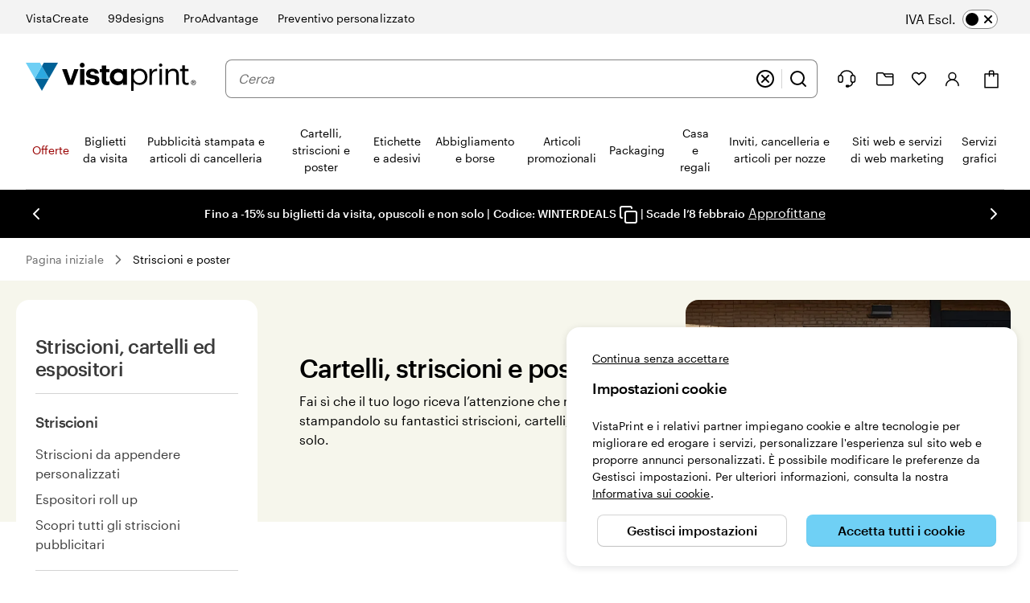

--- FILE ---
content_type: application/javascript
request_url: https://www.vistaprint.it/assets/ubik/web/@vp/fragment-category-page/1.39.81/lib/web/systemjs/fragment-category-page-DjGnY0_K.js
body_size: -38
content:
System.register(["react/jsx-runtime","@vp/ubik-fragment-react","./index-CK3EJBsl.js","@vp/ubik-context","@vp/campaign-callouts","@vp/swan","@vp/price-platform","@vp/coupon-callout","react","react-dom","@vp/auth","@vp/tracking","@vp/ab-reader","@vp/vp-tokenized-fragment","@vp/banner-wrapper","@vp/social-native-component"],(function(n){"use strict";return{setters:[null,null,function(l){n("mount",l.m)},null,null,null,null,null,null,null,null,null,null,null,null,null],execute:(function(){})}}));
//# sourceMappingURL=fragment-category-page-CdOwwFC5.js.map


--- FILE ---
content_type: application/javascript
request_url: https://www.vistaprint.it/assets/ubik/web/@vp/banner-wrapper/3.2.17/lib/web/systemjs/banner-wrapper-YpsVfpJ5.js
body_size: 37833
content:
System.register(["@vp/swan","react","@vp/vp-tokenized-fragment","@vp/auth"],(function(Ae){"use strict";var Ve,ue,yn,Nt,Ye,st,mn,vn,qt,bn,kn,wn,ct,ut,ft,pt,dt,ht,gt,De,yt,mt,vt,bt,kt,wt,xt,xn,Sn,En,In,An,Pn,zt,re,u,On,de,Rn,St,Tn,Cn;return{setters:[function(w){Ve=w.Button,ue=w.Link,yn=w.BasicResponsiveImage,Nt=w.FlexBox,Ye=w.Icon,st=w.Typography,mn=w.Box,vn=w.isValidStyleProperty,qt=w.useScreenClass,bn=w.FluidImage,kn=w.ResponsiveImage,wn=w.BannerPrice,ct=w.BannerEyebrow,ut=w.Banner,ft=w.BannerTextContainer,pt=w.BannerText,dt=w.BannerDisplay,ht=w.BannerTitle,gt=w.BannerSubtitle,De=w.BannerDescription,yt=w.P,mt=w.PromoCode,vt=w.PipeSeparator,bt=w.BannerLinks,kt=w.BannerFootnote,wt=w.BannerImageContainer,xt=w.BannerImage,xn=w.BannerSecondaryImageContainer,Sn=w.BannerSecondaryImage,En=w.DoubleBanner,In=w.BannerOfferColumns,An=w.BannerOfferColumn,Pn=w.ScreenClassProvider},function(w){zt=w.createContext,re=w.useState,u=w.default,On=w.useContext,de=w.useEffect,Rn=w.useCallback,St=w.useRef},function(w){Tn=w.QtyFromPrice},function(w){Cn=w.default}],execute:(function(){var w=Ae("Locale",(e=>(e.deDE="de-de",e.esES="es-es",e.fiFI="fi-fi",e.nlNL="nl-nl",e.itIT="it-it",e.svSE="sv-se",e.nbNO="nb-no",e.ptPT="pt-pt",e.daDK="da-dk",e.frCA="fr-ca",e.esUS="es-us",e.enCA="en-ca",e.nlBE="nl-be",e.enIE="en-ie",e.frBE="fr-be",e.frFR="fr-fr",e.frCH="fr-ch",e.deAT="de-at",e.deCH="de-ch",e.itCH="it-ch",e.enAU="en-au",e.enNZ="en-nz",e.enSG="en-sg",e.enIN="en-in",e))(w||{})),hi="Billede med link",gi={bannerImageLink:hi},yi="Bild mit Link",mi={bannerImageLink:yi},vi="Image with Link",bi={bannerImageLink:vi},ki="Imagen con enlace",wi={bannerImageLink:ki},xi="Imagen con enlace",Si={bannerImageLink:xi},Ei="Kuva + linkki",Ii={bannerImageLink:Ei},Ai="Image avec lien",Pi={bannerImageLink:Ai},Oi="Image avec lien",Ri={bannerImageLink:Oi},Ti="Immagine con link",Ci={bannerImageLink:Ti},Bi="Bilde med lenke",_i={bannerImageLink:Bi},$i="Afbeelding met link",Li={bannerImageLink:$i},Fi="Imagem com liga\xE7\xE3o",Di={bannerImageLink:Fi},Mi="Bild med l\xE4nk",Ni={bannerImageLink:Mi},qi=Object.defineProperty,zi=(e,t,r)=>t in e?qi(e,t,{enumerable:!0,configurable:!0,writable:!0,value:r}):e[t]=r,Bn=(e,t,r)=>zi(e,typeof t!="symbol"?t+"":t,r);const Xe={[w.daDK]:gi,[w.deDE]:mi,[w.enIE]:bi,[w.esES]:wi,[w.esUS]:Si,[w.fiFI]:Ii,[w.frCA]:Pi,[w.frFR]:Ri,[w.itIT]:Ci,[w.nbNO]:_i,[w.nlNL]:Li,[w.ptPT]:Di,[w.svSE]:Ni},Ge={[w.frBE]:[w.frFR,w.enIE],[w.frCA]:[w.frFR,w.enIE],[w.nlBE]:[w.nlNL,w.enIE],[w.deAT]:[w.deDE,w.enIE],[w.deCH]:[w.deDE,w.enIE],[w.itCH]:[w.itIT,w.enIE],[w.frCH]:[w.frFR,w.enIE],[w.enAU]:[w.enIE],[w.enCA]:[w.enIE],[w.esUS]:[w.enIE],[w.enIN]:[w.enIE],[w.enNZ]:[w.enAU,w.enIE],[w.enSG]:[w.enAU,w.enIE],default:[w.enIE]},_n=class Ue{constructor(t=w.enIE){if(Bn(this,"locale",w.esUS),t&&Ue.instances[t])return Ue.instances[t];this.locale=t in Xe?t:Ge.default?Ge.default[0]:w.enIE,Ue.instances[t]=this}setLocale(t){return Ue.instances[t]?Ue.instances[t]:new Ue(t)}translate(t){const r=this.getTranslation(this.locale,t);return r!==null?r:this.getFallbackTranslation(t)||t}getTranslation(t,r){const a=Xe?.[t];return a&&typeof a=="object"&&r in a?a[r]:null}getAllTexts(){if(Xe[this.locale])return Xe[this.locale];const t=Ge[this.locale]||Ge.default;if(t)for(const r of t){const a=Xe[r];if(a!==null)return a}}getFallbackTranslation(t){const r=Ge[this.locale]||Ge.default;if(r)for(const a of r){const n=this.getTranslation(a,t);if(n!==null)return n}return null}};Bn(_n,"instances",{});let Ui=_n;const Ut={},Vi=(e=w.enIE)=>(e=e.toLowerCase(),Ut[e]||(Ut[e]=new Ui(e)),Ut[e]),Gi=zt(void 0),Wi=({defaultLocale:e=w.enIE,children:t})=>{const[r,a]=re(e),n=Vi(r),o=i=>{a(i)};return u.createElement(Gi.Provider,{value:{locale:r,translate:n.translate.bind(n),setLocale:o}},t)},Hi="banner-wrapper",ji="https://category-page-v3-bff-cdn.prod.merch.vpsvc.com",Qi=({price:e,vatInclusivity:t,locale:r,hideVatMessageForPrice:a,hideShippingMessageInVatMessageForPrice:n})=>{const o=parseInt(Object.keys(e.estimatedPrices)[0]),i=e?.estimatedPrices[o];return{minimumFractionDigits:e?.fractionDigits,currency:e?.currency,vatInc:t,culture:r?.toLowerCase(),quantity:o,discountPrice:t?i?.totalDiscountedPrice?.taxed:i?.totalDiscountedPrice?.untaxed,listPrice:t?i?.totalListPrice?.taxed:i?.totalListPrice?.untaxed,hideVatMessage:!!a,hideShippingMessageInVatMessage:!!n}},Ki=["textContent","bannerImage","ctaButton"],Pe=e=>{let t={};return Object.keys(e).forEach(r=>{if(Ki.indexOf(r)!==-1)if(r==="textContent"){const a=Array.isArray(e.textContent?.discount)?e.textContent?.discount:[e.textContent?.discount],n=Array.isArray(e.textContent?.subtitle)?e.textContent?.subtitle:[e.textContent?.subtitle],o={...e.textContent,discount:e.textContent?.discount?a:[],subtitle:e.textContent?.subtitle?n:[]};t.textContent=o}else r==="bannerImage"&&e.bannerImage?t[r]=Array.isArray(e.bannerImage)?e.bannerImage.map(a=>({...a,ariaLabel:a.ariaLabel?a.ariaLabel:a.imageLink?.text})):[{...e.bannerImage,ariaLabel:e.bannerImage.ariaLabel?e.bannerImage.ariaLabel:e.bannerImage.imageLink?.text}]:t[r]=Array.isArray(e[r])?e[r]:[e[r]];else t[r]=e[r]}),t?.layout?.variant||(t={...t,layout:{...t?.layout,variant:"full-width-image"}}),t},Zi=e=>{if(!Array.isArray(e))return"";const t=[];return e.forEach(({src:r,breakpoint:a})=>{r&&t.push(r+" "+a+"w")}),t.length>0?t.join(", "):""},Oe=(e,t)=>e&&"cloudinaryImage"in e?{src:e.cloudinaryImage,altTextOverride:e?.altTextOverride,imageFocalPoint:e?.imageFocalPoint}:{src:e,altTextOverride:t},_=e=>typeof e=="string"?e:e?.value,Ji=e=>{if(!e)return"_self";try{return new URL(e,window.location.origin).hostname.toLowerCase().includes("vistaprint.")?"_self":"_blank"}catch{return"_self"}},Vt=()=>{let e=!1;return t=>r=>t&&!e?(e=!0,"h1"):r},Me=(e="",t="",r="")=>e==="External"?r:t||r,We=e=>e?.variant==="full-width-image"&&e?.textBoxHorizontalAlign==="left",Gt=e=>typeof e=="string"?e:e?_(e):void 0,Yi=()=>{const e=typeof document<"u"?document:void 0;return e?e?.pcxtV3?.getEncodedContextString()??"":""},Xi=()=>{const e=typeof document<"u"?document:void 0;return e?e?.pcxtV3?.getPricingContext()??"":{}},Et=Ae("validateBannerProps",(e,t=!0)=>{const{firstBannerProps:r,secondBannerProps:a}=e,n=t?Pe(r):r,o=[];let i=!0;const{layout:l,bannerImage:c=[],textContent:s}=n,{multiColumnOffer:p=!1,withLeftHandNavigation:y=!1,twoImages:b=!1}=l??{},{imageSrc:m,videoSrc:k}=c[0]||{},{imageSrc:S=[],videoSrc:v=[]}=c[1]||{},h=Oe(m),g=Oe(S),I=E=>{if(!E)return!0;if(Array.isArray(E)){if(E.length===0||typeof E[0]=="string"&&E[0].length===0||typeof E[0]=="object"&&(!E[0]?.value||E[0]?.value?.length===0))return!0}else{if(typeof E=="string"&&E.length===0)return!0;if(typeof E=="object"&&(!E?.value||E?.value?.length===0))return!0}return!1},x=E=>!(!E||I(E?.title)&&I(E?.subtitle)&&I(E?.discount));if(a){const E=t?Pe(a):a,{layout:P,bannerImage:A=[],textContent:O={}}=E,{imageSrc:C,videoSrc:R}=A[0]||{},M=Oe(C);(l?.variant!=="full-width-image"||P?.variant!=="full-width-image")&&(o.push("Both the banners should be of variant full-width-image for Double Banner"),i=!1),(l?.multiColumnOffer||P?.multiColumnOffer)&&(o.push("Multi Column Layout is not supported for Double Banner"),i=!1),(l?.twoImages||P?.twoImages)&&(o.push("Two Images Layout is not supported for Double Banner"),i=!1),(l?.withLeftHandNavigation||P?.withLeftHandNavigation)&&(o.push("Left Navigation is not supported for Double Banner"),i=!1),(!C&&!R||!m&&!k||!h?.src?.[0]?.src&&!k||!M?.src?.[0]?.src&&!R)&&(o.push("One Image or video in each banner is required for Double Banner"),i=!1),(!x(O)||!x(s))&&(o.push("Title, subtitle or display in each banner is required for Double Banner"),i=!1)}else x(s)||(o.push("Title, subtitle or display is required"),i=!1),!k&&(!h?.src?.length||!h?.src?.[0]?.src)&&(o.push("Atleast one image or video is required"),i=!1),p?(l?.variant!=="full-width-image"&&(o.push("Banner Variant should be full-width-image for Multi Column Offer"),i=!1),l?.textBoxHorizontalAlign!=="center"&&(o.push("Banner should have textBoxHorizontalAlign as center for Multi Column Offer"),i=!1)):y?(l?.variant!=="card"&&(o.push("Variant should be card for Banner with Left Hand Navigation"),i=!1),l?.textBoxHorizontalAlign!=="left"&&(o.push("textBoxHorizontalAlign should be left for Banner with Left Hand Navigation"),i=!1)):b&&((!g?.src?.length&&!v||!g?.src?.[0]?.src&&!v)&&(o.push("Second Image or video is required for Two Images Layout"),i=!1),l?.variant!=="card"&&(o.push("Variant should be card for Two Images Layout"),i=!1));return{messages:o,isValid:i}}),eo=e=>{if(!e)return;const t=e.split(", ").map(r=>r.trim());return t[t.length-1].split(" ")[0]},$n=zt(void 0),Ln=()=>{const e=On($n);if(!e)throw new Error("useMyComponentContext must be used within a MyComponentProvider");return e},to=({children:e,isSignedIn:t,customerId:r,idMeButton:a})=>u.createElement($n.Provider,{value:{isSignedIn:t,customerId:r,idMeButton:a}},e);function Wt(){return{async:!1,breaks:!1,extensions:null,gfm:!0,hooks:null,pedantic:!1,renderer:null,silent:!1,tokenizer:null,walkTokens:null}}var Ne=Wt();function Fn(e){Ne=e}var et={exec:()=>null};function V(e,t=""){let r=typeof e=="string"?e:e.source,a={replace:(n,o)=>{let i=typeof o=="string"?o:o.source;return i=i.replace(he.caret,"$1"),r=r.replace(n,i),a},getRegex:()=>new RegExp(r,t)};return a}var he={codeRemoveIndent:/^(?: {1,4}| {0,3}\t)/gm,outputLinkReplace:/\\([\[\]])/g,indentCodeCompensation:/^(\s+)(?:```)/,beginningSpace:/^\s+/,endingHash:/#$/,startingSpaceChar:/^ /,endingSpaceChar:/ $/,nonSpaceChar:/[^ ]/,newLineCharGlobal:/\n/g,tabCharGlobal:/\t/g,multipleSpaceGlobal:/\s+/g,blankLine:/^[ \t]*$/,doubleBlankLine:/\n[ \t]*\n[ \t]*$/,blockquoteStart:/^ {0,3}>/,blockquoteSetextReplace:/\n {0,3}((?:=+|-+) *)(?=\n|$)/g,blockquoteSetextReplace2:/^ {0,3}>[ \t]?/gm,listReplaceTabs:/^\t+/,listReplaceNesting:/^ {1,4}(?=( {4})*[^ ])/g,listIsTask:/^\[[ xX]\] /,listReplaceTask:/^\[[ xX]\] +/,anyLine:/\n.*\n/,hrefBrackets:/^<(.*)>$/,tableDelimiter:/[:|]/,tableAlignChars:/^\||\| *$/g,tableRowBlankLine:/\n[ \t]*$/,tableAlignRight:/^ *-+: *$/,tableAlignCenter:/^ *:-+: *$/,tableAlignLeft:/^ *:-+ *$/,startATag:/^<a /i,endATag:/^<\/a>/i,startPreScriptTag:/^<(pre|code|kbd|script)(\s|>)/i,endPreScriptTag:/^<\/(pre|code|kbd|script)(\s|>)/i,startAngleBracket:/^</,endAngleBracket:/>$/,pedanticHrefTitle:/^([^'"]*[^\s])\s+(['"])(.*)\2/,unicodeAlphaNumeric:/[\p{L}\p{N}]/u,escapeTest:/[&<>"']/,escapeReplace:/[&<>"']/g,escapeTestNoEncode:/[<>"']|&(?!(#\d{1,7}|#[Xx][a-fA-F0-9]{1,6}|\w+);)/,escapeReplaceNoEncode:/[<>"']|&(?!(#\d{1,7}|#[Xx][a-fA-F0-9]{1,6}|\w+);)/g,unescapeTest:/&(#(?:\d+)|(?:#x[0-9A-Fa-f]+)|(?:\w+));?/ig,caret:/(^|[^\[])\^/g,percentDecode:/%25/g,findPipe:/\|/g,splitPipe:/ \|/,slashPipe:/\\\|/g,carriageReturn:/\r\n|\r/g,spaceLine:/^ +$/gm,notSpaceStart:/^\S*/,endingNewline:/\n$/,listItemRegex:e=>new RegExp(`^( {0,3}${e})((?:[	 ][^\\n]*)?(?:\\n|$))`),nextBulletRegex:e=>new RegExp(`^ {0,${Math.min(3,e-1)}}(?:[*+-]|\\d{1,9}[.)])((?:[ 	][^\\n]*)?(?:\\n|$))`),hrRegex:e=>new RegExp(`^ {0,${Math.min(3,e-1)}}((?:- *){3,}|(?:_ *){3,}|(?:\\* *){3,})(?:\\n+|$)`),fencesBeginRegex:e=>new RegExp(`^ {0,${Math.min(3,e-1)}}(?:\`\`\`|~~~)`),headingBeginRegex:e=>new RegExp(`^ {0,${Math.min(3,e-1)}}#`),htmlBeginRegex:e=>new RegExp(`^ {0,${Math.min(3,e-1)}}<(?:[a-z].*>|!--)`,"i")},ro=/^(?:[ \t]*(?:\n|$))+/,no=/^((?: {4}| {0,3}\t)[^\n]+(?:\n(?:[ \t]*(?:\n|$))*)?)+/,ao=/^ {0,3}(`{3,}(?=[^`\n]*(?:\n|$))|~{3,})([^\n]*)(?:\n|$)(?:|([\s\S]*?)(?:\n|$))(?: {0,3}\1[~`]* *(?=\n|$)|$)/,tt=/^ {0,3}((?:-[\t ]*){3,}|(?:_[ \t]*){3,}|(?:\*[ \t]*){3,})(?:\n+|$)/,io=/^ {0,3}(#{1,6})(?=\s|$)(.*)(?:\n+|$)/,Ht=/(?:[*+-]|\d{1,9}[.)])/,Dn=/^(?!bull |blockCode|fences|blockquote|heading|html|table)((?:.|\n(?!\s*?\n|bull |blockCode|fences|blockquote|heading|html|table))+?)\n {0,3}(=+|-+) *(?:\n+|$)/,Mn=V(Dn).replace(/bull/g,Ht).replace(/blockCode/g,/(?: {4}| {0,3}\t)/).replace(/fences/g,/ {0,3}(?:`{3,}|~{3,})/).replace(/blockquote/g,/ {0,3}>/).replace(/heading/g,/ {0,3}#{1,6}/).replace(/html/g,/ {0,3}<[^\n>]+>\n/).replace(/\|table/g,"").getRegex(),oo=V(Dn).replace(/bull/g,Ht).replace(/blockCode/g,/(?: {4}| {0,3}\t)/).replace(/fences/g,/ {0,3}(?:`{3,}|~{3,})/).replace(/blockquote/g,/ {0,3}>/).replace(/heading/g,/ {0,3}#{1,6}/).replace(/html/g,/ {0,3}<[^\n>]+>\n/).replace(/table/g,/ {0,3}\|?(?:[:\- ]*\|)+[\:\- ]*\n/).getRegex(),jt=/^([^\n]+(?:\n(?!hr|heading|lheading|blockquote|fences|list|html|table| +\n)[^\n]+)*)/,lo=/^[^\n]+/,Qt=/(?!\s*\])(?:\\.|[^\[\]\\])+/,so=V(/^ {0,3}\[(label)\]: *(?:\n[ \t]*)?([^<\s][^\s]*|<.*?>)(?:(?: +(?:\n[ \t]*)?| *\n[ \t]*)(title))? *(?:\n+|$)/).replace("label",Qt).replace("title",/(?:"(?:\\"?|[^"\\])*"|'[^'\n]*(?:\n[^'\n]+)*\n?'|\([^()]*\))/).getRegex(),co=V(/^( {0,3}bull)([ \t][^\n]+?)?(?:\n|$)/).replace(/bull/g,Ht).getRegex(),It="address|article|aside|base|basefont|blockquote|body|caption|center|col|colgroup|dd|details|dialog|dir|div|dl|dt|fieldset|figcaption|figure|footer|form|frame|frameset|h[1-6]|head|header|hr|html|iframe|legend|li|link|main|menu|menuitem|meta|nav|noframes|ol|optgroup|option|p|param|search|section|summary|table|tbody|td|tfoot|th|thead|title|tr|track|ul",Kt=/<!--(?:-?>|[\s\S]*?(?:-->|$))/,uo=V("^ {0,3}(?:<(script|pre|style|textarea)[\\s>][\\s\\S]*?(?:</\\1>[^\\n]*\\n+|$)|comment[^\\n]*(\\n+|$)|<\\?[\\s\\S]*?(?:\\?>\\n*|$)|<![A-Z][\\s\\S]*?(?:>\\n*|$)|<!\\[CDATA\\[[\\s\\S]*?(?:\\]\\]>\\n*|$)|</?(tag)(?: +|\\n|/?>)[\\s\\S]*?(?:(?:\\n[ 	]*)+\\n|$)|<(?!script|pre|style|textarea)([a-z][\\w-]*)(?:attribute)*? */?>(?=[ \\t]*(?:\\n|$))[\\s\\S]*?(?:(?:\\n[ 	]*)+\\n|$)|</(?!script|pre|style|textarea)[a-z][\\w-]*\\s*>(?=[ \\t]*(?:\\n|$))[\\s\\S]*?(?:(?:\\n[ 	]*)+\\n|$))","i").replace("comment",Kt).replace("tag",It).replace("attribute",/ +[a-zA-Z:_][\w.:-]*(?: *= *"[^"\n]*"| *= *'[^'\n]*'| *= *[^\s"'=<>`]+)?/).getRegex(),Nn=V(jt).replace("hr",tt).replace("heading"," {0,3}#{1,6}(?:\\s|$)").replace("|lheading","").replace("|table","").replace("blockquote"," {0,3}>").replace("fences"," {0,3}(?:`{3,}(?=[^`\\n]*\\n)|~{3,})[^\\n]*\\n").replace("list"," {0,3}(?:[*+-]|1[.)]) ").replace("html","</?(?:tag)(?: +|\\n|/?>)|<(?:script|pre|style|textarea|!--)").replace("tag",It).getRegex(),fo=V(/^( {0,3}> ?(paragraph|[^\n]*)(?:\n|$))+/).replace("paragraph",Nn).getRegex(),Zt={blockquote:fo,code:no,def:so,fences:ao,heading:io,hr:tt,html:uo,lheading:Mn,list:co,newline:ro,paragraph:Nn,table:et,text:lo},qn=V("^ *([^\\n ].*)\\n {0,3}((?:\\| *)?:?-+:? *(?:\\| *:?-+:? *)*(?:\\| *)?)(?:\\n((?:(?! *\\n|hr|heading|blockquote|code|fences|list|html).*(?:\\n|$))*)\\n*|$)").replace("hr",tt).replace("heading"," {0,3}#{1,6}(?:\\s|$)").replace("blockquote"," {0,3}>").replace("code","(?: {4}| {0,3}	)[^\\n]").replace("fences"," {0,3}(?:`{3,}(?=[^`\\n]*\\n)|~{3,})[^\\n]*\\n").replace("list"," {0,3}(?:[*+-]|1[.)]) ").replace("html","</?(?:tag)(?: +|\\n|/?>)|<(?:script|pre|style|textarea|!--)").replace("tag",It).getRegex(),po={...Zt,lheading:oo,table:qn,paragraph:V(jt).replace("hr",tt).replace("heading"," {0,3}#{1,6}(?:\\s|$)").replace("|lheading","").replace("table",qn).replace("blockquote"," {0,3}>").replace("fences"," {0,3}(?:`{3,}(?=[^`\\n]*\\n)|~{3,})[^\\n]*\\n").replace("list"," {0,3}(?:[*+-]|1[.)]) ").replace("html","</?(?:tag)(?: +|\\n|/?>)|<(?:script|pre|style|textarea|!--)").replace("tag",It).getRegex()},ho={...Zt,html:V(`^ *(?:comment *(?:\\n|\\s*$)|<(tag)[\\s\\S]+?</\\1> *(?:\\n{2,}|\\s*$)|<tag(?:"[^"]*"|'[^']*'|\\s[^'"/>\\s]*)*?/?> *(?:\\n{2,}|\\s*$))`).replace("comment",Kt).replace(/tag/g,"(?!(?:a|em|strong|small|s|cite|q|dfn|abbr|data|time|code|var|samp|kbd|sub|sup|i|b|u|mark|ruby|rt|rp|bdi|bdo|span|br|wbr|ins|del|img)\\b)\\w+(?!:|[^\\w\\s@]*@)\\b").getRegex(),def:/^ *\[([^\]]+)\]: *<?([^\s>]+)>?(?: +(["(][^\n]+[")]))? *(?:\n+|$)/,heading:/^(#{1,6})(.*)(?:\n+|$)/,fences:et,lheading:/^(.+?)\n {0,3}(=+|-+) *(?:\n+|$)/,paragraph:V(jt).replace("hr",tt).replace("heading",` *#{1,6} *[^
]`).replace("lheading",Mn).replace("|table","").replace("blockquote"," {0,3}>").replace("|fences","").replace("|list","").replace("|html","").replace("|tag","").getRegex()},go=/^\\([!"#$%&'()*+,\-./:;<=>?@\[\]\\^_`{|}~])/,yo=/^(`+)([^`]|[^`][\s\S]*?[^`])\1(?!`)/,zn=/^( {2,}|\\)\n(?!\s*$)/,mo=/^(`+|[^`])(?:(?= {2,}\n)|[\s\S]*?(?:(?=[\\<!\[`*_]|\b_|$)|[^ ](?= {2,}\n)))/,At=/[\p{P}\p{S}]/u,Jt=/[\s\p{P}\p{S}]/u,Un=/[^\s\p{P}\p{S}]/u,vo=V(/^((?![*_])punctSpace)/,"u").replace(/punctSpace/g,Jt).getRegex(),Vn=/(?!~)[\p{P}\p{S}]/u,bo=/(?!~)[\s\p{P}\p{S}]/u,ko=/(?:[^\s\p{P}\p{S}]|~)/u,wo=/\[[^[\]]*?\]\((?:\\.|[^\\\(\)]|\((?:\\.|[^\\\(\)])*\))*\)|`[^`]*?`|<(?! )[^<>]*?>/g,Gn=/^(?:\*+(?:((?!\*)punct)|[^\s*]))|^_+(?:((?!_)punct)|([^\s_]))/,xo=V(Gn,"u").replace(/punct/g,At).getRegex(),So=V(Gn,"u").replace(/punct/g,Vn).getRegex(),Wn="^[^_*]*?__[^_*]*?\\*[^_*]*?(?=__)|[^*]+(?=[^*])|(?!\\*)punct(\\*+)(?=[\\s]|$)|notPunctSpace(\\*+)(?!\\*)(?=punctSpace|$)|(?!\\*)punctSpace(\\*+)(?=notPunctSpace)|[\\s](\\*+)(?!\\*)(?=punct)|(?!\\*)punct(\\*+)(?!\\*)(?=punct)|notPunctSpace(\\*+)(?=notPunctSpace)",Eo=V(Wn,"gu").replace(/notPunctSpace/g,Un).replace(/punctSpace/g,Jt).replace(/punct/g,At).getRegex(),Io=V(Wn,"gu").replace(/notPunctSpace/g,ko).replace(/punctSpace/g,bo).replace(/punct/g,Vn).getRegex(),Ao=V("^[^_*]*?\\*\\*[^_*]*?_[^_*]*?(?=\\*\\*)|[^_]+(?=[^_])|(?!_)punct(_+)(?=[\\s]|$)|notPunctSpace(_+)(?!_)(?=punctSpace|$)|(?!_)punctSpace(_+)(?=notPunctSpace)|[\\s](_+)(?!_)(?=punct)|(?!_)punct(_+)(?!_)(?=punct)","gu").replace(/notPunctSpace/g,Un).replace(/punctSpace/g,Jt).replace(/punct/g,At).getRegex(),Po=V(/\\(punct)/,"gu").replace(/punct/g,At).getRegex(),Oo=V(/^<(scheme:[^\s\x00-\x1f<>]*|email)>/).replace("scheme",/[a-zA-Z][a-zA-Z0-9+.-]{1,31}/).replace("email",/[a-zA-Z0-9.!#$%&'*+/=?^_`{|}~-]+(@)[a-zA-Z0-9](?:[a-zA-Z0-9-]{0,61}[a-zA-Z0-9])?(?:\.[a-zA-Z0-9](?:[a-zA-Z0-9-]{0,61}[a-zA-Z0-9])?)+(?![-_])/).getRegex(),Ro=V(Kt).replace("(?:-->|$)","-->").getRegex(),To=V("^comment|^</[a-zA-Z][\\w:-]*\\s*>|^<[a-zA-Z][\\w-]*(?:attribute)*?\\s*/?>|^<\\?[\\s\\S]*?\\?>|^<![a-zA-Z]+\\s[\\s\\S]*?>|^<!\\[CDATA\\[[\\s\\S]*?\\]\\]>").replace("comment",Ro).replace("attribute",/\s+[a-zA-Z:_][\w.:-]*(?:\s*=\s*"[^"]*"|\s*=\s*'[^']*'|\s*=\s*[^\s"'=<>`]+)?/).getRegex(),Pt=/(?:\[(?:\\.|[^\[\]\\])*\]|\\.|`[^`]*`|[^\[\]\\`])*?/,Co=V(/^!?\[(label)\]\(\s*(href)(?:(?:[ \t]*(?:\n[ \t]*)?)(title))?\s*\)/).replace("label",Pt).replace("href",/<(?:\\.|[^\n<>\\])+>|[^ \t\n\x00-\x1f]*/).replace("title",/"(?:\\"?|[^"\\])*"|'(?:\\'?|[^'\\])*'|\((?:\\\)?|[^)\\])*\)/).getRegex(),Hn=V(/^!?\[(label)\]\[(ref)\]/).replace("label",Pt).replace("ref",Qt).getRegex(),jn=V(/^!?\[(ref)\](?:\[\])?/).replace("ref",Qt).getRegex(),Bo=V("reflink|nolink(?!\\()","g").replace("reflink",Hn).replace("nolink",jn).getRegex(),Yt={_backpedal:et,anyPunctuation:Po,autolink:Oo,blockSkip:wo,br:zn,code:yo,del:et,emStrongLDelim:xo,emStrongRDelimAst:Eo,emStrongRDelimUnd:Ao,escape:go,link:Co,nolink:jn,punctuation:vo,reflink:Hn,reflinkSearch:Bo,tag:To,text:mo,url:et},_o={...Yt,link:V(/^!?\[(label)\]\((.*?)\)/).replace("label",Pt).getRegex(),reflink:V(/^!?\[(label)\]\s*\[([^\]]*)\]/).replace("label",Pt).getRegex()},Xt={...Yt,emStrongRDelimAst:Io,emStrongLDelim:So,url:V(/^((?:ftp|https?):\/\/|www\.)(?:[a-zA-Z0-9\-]+\.?)+[^\s<]*|^email/,"i").replace("email",/[A-Za-z0-9._+-]+(@)[a-zA-Z0-9-_]+(?:\.[a-zA-Z0-9-_]*[a-zA-Z0-9])+(?![-_])/).getRegex(),_backpedal:/(?:[^?!.,:;*_'"~()&]+|\([^)]*\)|&(?![a-zA-Z0-9]+;$)|[?!.,:;*_'"~)]+(?!$))+/,del:/^(~~?)(?=[^\s~])((?:\\.|[^\\])*?(?:\\.|[^\s~\\]))\1(?=[^~]|$)/,text:/^([`~]+|[^`~])(?:(?= {2,}\n)|(?=[a-zA-Z0-9.!#$%&'*+\/=?_`{\|}~-]+@)|[\s\S]*?(?:(?=[\\<!\[`*~_]|\b_|https?:\/\/|ftp:\/\/|www\.|$)|[^ ](?= {2,}\n)|[^a-zA-Z0-9.!#$%&'*+\/=?_`{\|}~-](?=[a-zA-Z0-9.!#$%&'*+\/=?_`{\|}~-]+@)))/},$o={...Xt,br:V(zn).replace("{2,}","*").getRegex(),text:V(Xt.text).replace("\\b_","\\b_| {2,}\\n").replace(/\{2,\}/g,"*").getRegex()},Ot={normal:Zt,gfm:po,pedantic:ho},rt={normal:Yt,gfm:Xt,breaks:$o,pedantic:_o},Lo={"&":"&amp;","<":"&lt;",">":"&gt;",'"':"&quot;","'":"&#39;"},Qn=e=>Lo[e];function Re(e,t){if(t){if(he.escapeTest.test(e))return e.replace(he.escapeReplace,Qn)}else if(he.escapeTestNoEncode.test(e))return e.replace(he.escapeReplaceNoEncode,Qn);return e}function Kn(e){try{e=encodeURI(e).replace(he.percentDecode,"%")}catch{return null}return e}function Zn(e,t){let r=e.replace(he.findPipe,(o,i,l)=>{let c=!1,s=i;for(;--s>=0&&l[s]==="\\";)c=!c;return c?"|":" |"}),a=r.split(he.splitPipe),n=0;if(a[0].trim()||a.shift(),a.length>0&&!a.at(-1)?.trim()&&a.pop(),t)if(a.length>t)a.splice(t);else for(;a.length<t;)a.push("");for(;n<a.length;n++)a[n]=a[n].trim().replace(he.slashPipe,"|");return a}function nt(e,t,r){let a=e.length;if(a===0)return"";let n=0;for(;n<a&&e.charAt(a-n-1)===t;)n++;return e.slice(0,a-n)}function Fo(e,t){if(e.indexOf(t[1])===-1)return-1;let r=0;for(let a=0;a<e.length;a++)if(e[a]==="\\")a++;else if(e[a]===t[0])r++;else if(e[a]===t[1]&&(r--,r<0))return a;return r>0?-2:-1}function Jn(e,t,r,a,n){let o=t.href,i=t.title||null,l=e[1].replace(n.other.outputLinkReplace,"$1");a.state.inLink=!0;let c={type:e[0].charAt(0)==="!"?"image":"link",raw:r,href:o,title:i,text:l,tokens:a.inlineTokens(l)};return a.state.inLink=!1,c}function Do(e,t,r){let a=e.match(r.other.indentCodeCompensation);if(a===null)return t;let n=a[1];return t.split(`
`).map(o=>{let i=o.match(r.other.beginningSpace);if(i===null)return o;let[l]=i;return l.length>=n.length?o.slice(n.length):o}).join(`
`)}var Rt=class{options;rules;lexer;constructor(e){this.options=e||Ne}space(e){let t=this.rules.block.newline.exec(e);if(t&&t[0].length>0)return{type:"space",raw:t[0]}}code(e){let t=this.rules.block.code.exec(e);if(t){let r=t[0].replace(this.rules.other.codeRemoveIndent,"");return{type:"code",raw:t[0],codeBlockStyle:"indented",text:this.options.pedantic?r:nt(r,`
`)}}}fences(e){let t=this.rules.block.fences.exec(e);if(t){let r=t[0],a=Do(r,t[3]||"",this.rules);return{type:"code",raw:r,lang:t[2]?t[2].trim().replace(this.rules.inline.anyPunctuation,"$1"):t[2],text:a}}}heading(e){let t=this.rules.block.heading.exec(e);if(t){let r=t[2].trim();if(this.rules.other.endingHash.test(r)){let a=nt(r,"#");(this.options.pedantic||!a||this.rules.other.endingSpaceChar.test(a))&&(r=a.trim())}return{type:"heading",raw:t[0],depth:t[1].length,text:r,tokens:this.lexer.inline(r)}}}hr(e){let t=this.rules.block.hr.exec(e);if(t)return{type:"hr",raw:nt(t[0],`
`)}}blockquote(e){let t=this.rules.block.blockquote.exec(e);if(t){let r=nt(t[0],`
`).split(`
`),a="",n="",o=[];for(;r.length>0;){let i=!1,l=[],c;for(c=0;c<r.length;c++)if(this.rules.other.blockquoteStart.test(r[c]))l.push(r[c]),i=!0;else if(!i)l.push(r[c]);else break;r=r.slice(c);let s=l.join(`
`),p=s.replace(this.rules.other.blockquoteSetextReplace,`
    $1`).replace(this.rules.other.blockquoteSetextReplace2,"");a=a?`${a}
${s}`:s,n=n?`${n}
${p}`:p;let y=this.lexer.state.top;if(this.lexer.state.top=!0,this.lexer.blockTokens(p,o,!0),this.lexer.state.top=y,r.length===0)break;let b=o.at(-1);if(b?.type==="code")break;if(b?.type==="blockquote"){let m=b,k=m.raw+`
`+r.join(`
`),S=this.blockquote(k);o[o.length-1]=S,a=a.substring(0,a.length-m.raw.length)+S.raw,n=n.substring(0,n.length-m.text.length)+S.text;break}else if(b?.type==="list"){let m=b,k=m.raw+`
`+r.join(`
`),S=this.list(k);o[o.length-1]=S,a=a.substring(0,a.length-b.raw.length)+S.raw,n=n.substring(0,n.length-m.raw.length)+S.raw,r=k.substring(o.at(-1).raw.length).split(`
`);continue}}return{type:"blockquote",raw:a,tokens:o,text:n}}}list(e){let t=this.rules.block.list.exec(e);if(t){let r=t[1].trim(),a=r.length>1,n={type:"list",raw:"",ordered:a,start:a?+r.slice(0,-1):"",loose:!1,items:[]};r=a?`\\d{1,9}\\${r.slice(-1)}`:`\\${r}`,this.options.pedantic&&(r=a?r:"[*+-]");let o=this.rules.other.listItemRegex(r),i=!1;for(;e;){let c=!1,s="",p="";if(!(t=o.exec(e))||this.rules.block.hr.test(e))break;s=t[0],e=e.substring(s.length);let y=t[2].split(`
`,1)[0].replace(this.rules.other.listReplaceTabs,h=>" ".repeat(3*h.length)),b=e.split(`
`,1)[0],m=!y.trim(),k=0;if(this.options.pedantic?(k=2,p=y.trimStart()):m?k=t[1].length+1:(k=t[2].search(this.rules.other.nonSpaceChar),k=k>4?1:k,p=y.slice(k),k+=t[1].length),m&&this.rules.other.blankLine.test(b)&&(s+=b+`
`,e=e.substring(b.length+1),c=!0),!c){let h=this.rules.other.nextBulletRegex(k),g=this.rules.other.hrRegex(k),I=this.rules.other.fencesBeginRegex(k),x=this.rules.other.headingBeginRegex(k),E=this.rules.other.htmlBeginRegex(k);for(;e;){let P=e.split(`
`,1)[0],A;if(b=P,this.options.pedantic?(b=b.replace(this.rules.other.listReplaceNesting,"  "),A=b):A=b.replace(this.rules.other.tabCharGlobal,"    "),I.test(b)||x.test(b)||E.test(b)||h.test(b)||g.test(b))break;if(A.search(this.rules.other.nonSpaceChar)>=k||!b.trim())p+=`
`+A.slice(k);else{if(m||y.replace(this.rules.other.tabCharGlobal,"    ").search(this.rules.other.nonSpaceChar)>=4||I.test(y)||x.test(y)||g.test(y))break;p+=`
`+b}!m&&!b.trim()&&(m=!0),s+=P+`
`,e=e.substring(P.length+1),y=A.slice(k)}}n.loose||(i?n.loose=!0:this.rules.other.doubleBlankLine.test(s)&&(i=!0));let S=null,v;this.options.gfm&&(S=this.rules.other.listIsTask.exec(p),S&&(v=S[0]!=="[ ] ",p=p.replace(this.rules.other.listReplaceTask,""))),n.items.push({type:"list_item",raw:s,task:!!S,checked:v,loose:!1,text:p,tokens:[]}),n.raw+=s}let l=n.items.at(-1);if(l)l.raw=l.raw.trimEnd(),l.text=l.text.trimEnd();else return;n.raw=n.raw.trimEnd();for(let c=0;c<n.items.length;c++)if(this.lexer.state.top=!1,n.items[c].tokens=this.lexer.blockTokens(n.items[c].text,[]),!n.loose){let s=n.items[c].tokens.filter(y=>y.type==="space"),p=s.length>0&&s.some(y=>this.rules.other.anyLine.test(y.raw));n.loose=p}if(n.loose)for(let c=0;c<n.items.length;c++)n.items[c].loose=!0;return n}}html(e){let t=this.rules.block.html.exec(e);if(t)return{type:"html",block:!0,raw:t[0],pre:t[1]==="pre"||t[1]==="script"||t[1]==="style",text:t[0]}}def(e){let t=this.rules.block.def.exec(e);if(t){let r=t[1].toLowerCase().replace(this.rules.other.multipleSpaceGlobal," "),a=t[2]?t[2].replace(this.rules.other.hrefBrackets,"$1").replace(this.rules.inline.anyPunctuation,"$1"):"",n=t[3]?t[3].substring(1,t[3].length-1).replace(this.rules.inline.anyPunctuation,"$1"):t[3];return{type:"def",tag:r,raw:t[0],href:a,title:n}}}table(e){let t=this.rules.block.table.exec(e);if(!t||!this.rules.other.tableDelimiter.test(t[2]))return;let r=Zn(t[1]),a=t[2].replace(this.rules.other.tableAlignChars,"").split("|"),n=t[3]?.trim()?t[3].replace(this.rules.other.tableRowBlankLine,"").split(`
`):[],o={type:"table",raw:t[0],header:[],align:[],rows:[]};if(r.length===a.length){for(let i of a)this.rules.other.tableAlignRight.test(i)?o.align.push("right"):this.rules.other.tableAlignCenter.test(i)?o.align.push("center"):this.rules.other.tableAlignLeft.test(i)?o.align.push("left"):o.align.push(null);for(let i=0;i<r.length;i++)o.header.push({text:r[i],tokens:this.lexer.inline(r[i]),header:!0,align:o.align[i]});for(let i of n)o.rows.push(Zn(i,o.header.length).map((l,c)=>({text:l,tokens:this.lexer.inline(l),header:!1,align:o.align[c]})));return o}}lheading(e){let t=this.rules.block.lheading.exec(e);if(t)return{type:"heading",raw:t[0],depth:t[2].charAt(0)==="="?1:2,text:t[1],tokens:this.lexer.inline(t[1])}}paragraph(e){let t=this.rules.block.paragraph.exec(e);if(t){let r=t[1].charAt(t[1].length-1)===`
`?t[1].slice(0,-1):t[1];return{type:"paragraph",raw:t[0],text:r,tokens:this.lexer.inline(r)}}}text(e){let t=this.rules.block.text.exec(e);if(t)return{type:"text",raw:t[0],text:t[0],tokens:this.lexer.inline(t[0])}}escape(e){let t=this.rules.inline.escape.exec(e);if(t)return{type:"escape",raw:t[0],text:t[1]}}tag(e){let t=this.rules.inline.tag.exec(e);if(t)return!this.lexer.state.inLink&&this.rules.other.startATag.test(t[0])?this.lexer.state.inLink=!0:this.lexer.state.inLink&&this.rules.other.endATag.test(t[0])&&(this.lexer.state.inLink=!1),!this.lexer.state.inRawBlock&&this.rules.other.startPreScriptTag.test(t[0])?this.lexer.state.inRawBlock=!0:this.lexer.state.inRawBlock&&this.rules.other.endPreScriptTag.test(t[0])&&(this.lexer.state.inRawBlock=!1),{type:"html",raw:t[0],inLink:this.lexer.state.inLink,inRawBlock:this.lexer.state.inRawBlock,block:!1,text:t[0]}}link(e){let t=this.rules.inline.link.exec(e);if(t){let r=t[2].trim();if(!this.options.pedantic&&this.rules.other.startAngleBracket.test(r)){if(!this.rules.other.endAngleBracket.test(r))return;let o=nt(r.slice(0,-1),"\\");if((r.length-o.length)%2===0)return}else{let o=Fo(t[2],"()");if(o===-2)return;if(o>-1){let i=(t[0].indexOf("!")===0?5:4)+t[1].length+o;t[2]=t[2].substring(0,o),t[0]=t[0].substring(0,i).trim(),t[3]=""}}let a=t[2],n="";if(this.options.pedantic){let o=this.rules.other.pedanticHrefTitle.exec(a);o&&(a=o[1],n=o[3])}else n=t[3]?t[3].slice(1,-1):"";return a=a.trim(),this.rules.other.startAngleBracket.test(a)&&(this.options.pedantic&&!this.rules.other.endAngleBracket.test(r)?a=a.slice(1):a=a.slice(1,-1)),Jn(t,{href:a&&a.replace(this.rules.inline.anyPunctuation,"$1"),title:n&&n.replace(this.rules.inline.anyPunctuation,"$1")},t[0],this.lexer,this.rules)}}reflink(e,t){let r;if((r=this.rules.inline.reflink.exec(e))||(r=this.rules.inline.nolink.exec(e))){let a=(r[2]||r[1]).replace(this.rules.other.multipleSpaceGlobal," "),n=t[a.toLowerCase()];if(!n){let o=r[0].charAt(0);return{type:"text",raw:o,text:o}}return Jn(r,n,r[0],this.lexer,this.rules)}}emStrong(e,t,r=""){let a=this.rules.inline.emStrongLDelim.exec(e);if(!(!a||a[3]&&r.match(this.rules.other.unicodeAlphaNumeric))&&(!(a[1]||a[2])||!r||this.rules.inline.punctuation.exec(r))){let n=[...a[0]].length-1,o,i,l=n,c=0,s=a[0][0]==="*"?this.rules.inline.emStrongRDelimAst:this.rules.inline.emStrongRDelimUnd;for(s.lastIndex=0,t=t.slice(-1*e.length+n);(a=s.exec(t))!=null;){if(o=a[1]||a[2]||a[3]||a[4]||a[5]||a[6],!o)continue;if(i=[...o].length,a[3]||a[4]){l+=i;continue}else if((a[5]||a[6])&&n%3&&!((n+i)%3)){c+=i;continue}if(l-=i,l>0)continue;i=Math.min(i,i+l+c);let p=[...a[0]][0].length,y=e.slice(0,n+a.index+p+i);if(Math.min(n,i)%2){let m=y.slice(1,-1);return{type:"em",raw:y,text:m,tokens:this.lexer.inlineTokens(m)}}let b=y.slice(2,-2);return{type:"strong",raw:y,text:b,tokens:this.lexer.inlineTokens(b)}}}}codespan(e){let t=this.rules.inline.code.exec(e);if(t){let r=t[2].replace(this.rules.other.newLineCharGlobal," "),a=this.rules.other.nonSpaceChar.test(r),n=this.rules.other.startingSpaceChar.test(r)&&this.rules.other.endingSpaceChar.test(r);return a&&n&&(r=r.substring(1,r.length-1)),{type:"codespan",raw:t[0],text:r}}}br(e){let t=this.rules.inline.br.exec(e);if(t)return{type:"br",raw:t[0]}}del(e){let t=this.rules.inline.del.exec(e);if(t)return{type:"del",raw:t[0],text:t[2],tokens:this.lexer.inlineTokens(t[2])}}autolink(e){let t=this.rules.inline.autolink.exec(e);if(t){let r,a;return t[2]==="@"?(r=t[1],a="mailto:"+r):(r=t[1],a=r),{type:"link",raw:t[0],text:r,href:a,tokens:[{type:"text",raw:r,text:r}]}}}url(e){let t;if(t=this.rules.inline.url.exec(e)){let r,a;if(t[2]==="@")r=t[0],a="mailto:"+r;else{let n;do n=t[0],t[0]=this.rules.inline._backpedal.exec(t[0])?.[0]??"";while(n!==t[0]);r=t[0],t[1]==="www."?a="http://"+t[0]:a=t[0]}return{type:"link",raw:t[0],text:r,href:a,tokens:[{type:"text",raw:r,text:r}]}}}inlineText(e){let t=this.rules.inline.text.exec(e);if(t){let r=this.lexer.state.inRawBlock;return{type:"text",raw:t[0],text:t[0],escaped:r}}}},Be=class hn{tokens;options;state;tokenizer;inlineQueue;constructor(t){this.tokens=[],this.tokens.links=Object.create(null),this.options=t||Ne,this.options.tokenizer=this.options.tokenizer||new Rt,this.tokenizer=this.options.tokenizer,this.tokenizer.options=this.options,this.tokenizer.lexer=this,this.inlineQueue=[],this.state={inLink:!1,inRawBlock:!1,top:!0};let r={other:he,block:Ot.normal,inline:rt.normal};this.options.pedantic?(r.block=Ot.pedantic,r.inline=rt.pedantic):this.options.gfm&&(r.block=Ot.gfm,this.options.breaks?r.inline=rt.breaks:r.inline=rt.gfm),this.tokenizer.rules=r}static get rules(){return{block:Ot,inline:rt}}static lex(t,r){return new hn(r).lex(t)}static lexInline(t,r){return new hn(r).inlineTokens(t)}lex(t){t=t.replace(he.carriageReturn,`
`),this.blockTokens(t,this.tokens);for(let r=0;r<this.inlineQueue.length;r++){let a=this.inlineQueue[r];this.inlineTokens(a.src,a.tokens)}return this.inlineQueue=[],this.tokens}blockTokens(t,r=[],a=!1){for(this.options.pedantic&&(t=t.replace(he.tabCharGlobal,"    ").replace(he.spaceLine,""));t;){let n;if(this.options.extensions?.block?.some(i=>(n=i.call({lexer:this},t,r))?(t=t.substring(n.raw.length),r.push(n),!0):!1))continue;if(n=this.tokenizer.space(t)){t=t.substring(n.raw.length);let i=r.at(-1);n.raw.length===1&&i!==void 0?i.raw+=`
`:r.push(n);continue}if(n=this.tokenizer.code(t)){t=t.substring(n.raw.length);let i=r.at(-1);i?.type==="paragraph"||i?.type==="text"?(i.raw+=(i.raw.endsWith(`
`)?"":`
`)+n.raw,i.text+=`
`+n.text,this.inlineQueue.at(-1).src=i.text):r.push(n);continue}if(n=this.tokenizer.fences(t)){t=t.substring(n.raw.length),r.push(n);continue}if(n=this.tokenizer.heading(t)){t=t.substring(n.raw.length),r.push(n);continue}if(n=this.tokenizer.hr(t)){t=t.substring(n.raw.length),r.push(n);continue}if(n=this.tokenizer.blockquote(t)){t=t.substring(n.raw.length),r.push(n);continue}if(n=this.tokenizer.list(t)){t=t.substring(n.raw.length),r.push(n);continue}if(n=this.tokenizer.html(t)){t=t.substring(n.raw.length),r.push(n);continue}if(n=this.tokenizer.def(t)){t=t.substring(n.raw.length);let i=r.at(-1);i?.type==="paragraph"||i?.type==="text"?(i.raw+=(i.raw.endsWith(`
`)?"":`
`)+n.raw,i.text+=`
`+n.raw,this.inlineQueue.at(-1).src=i.text):this.tokens.links[n.tag]||(this.tokens.links[n.tag]={href:n.href,title:n.title},r.push(n));continue}if(n=this.tokenizer.table(t)){t=t.substring(n.raw.length),r.push(n);continue}if(n=this.tokenizer.lheading(t)){t=t.substring(n.raw.length),r.push(n);continue}let o=t;if(this.options.extensions?.startBlock){let i=1/0,l=t.slice(1),c;this.options.extensions.startBlock.forEach(s=>{c=s.call({lexer:this},l),typeof c=="number"&&c>=0&&(i=Math.min(i,c))}),i<1/0&&i>=0&&(o=t.substring(0,i+1))}if(this.state.top&&(n=this.tokenizer.paragraph(o))){let i=r.at(-1);a&&i?.type==="paragraph"?(i.raw+=(i.raw.endsWith(`
`)?"":`
`)+n.raw,i.text+=`
`+n.text,this.inlineQueue.pop(),this.inlineQueue.at(-1).src=i.text):r.push(n),a=o.length!==t.length,t=t.substring(n.raw.length);continue}if(n=this.tokenizer.text(t)){t=t.substring(n.raw.length);let i=r.at(-1);i?.type==="text"?(i.raw+=(i.raw.endsWith(`
`)?"":`
`)+n.raw,i.text+=`
`+n.text,this.inlineQueue.pop(),this.inlineQueue.at(-1).src=i.text):r.push(n);continue}if(t){let i="Infinite loop on byte: "+t.charCodeAt(0);if(this.options.silent){console.error(i);break}else throw new Error(i)}}return this.state.top=!0,r}inline(t,r=[]){return this.inlineQueue.push({src:t,tokens:r}),r}inlineTokens(t,r=[]){let a=t,n=null;if(this.tokens.links){let l=Object.keys(this.tokens.links);if(l.length>0)for(;(n=this.tokenizer.rules.inline.reflinkSearch.exec(a))!=null;)l.includes(n[0].slice(n[0].lastIndexOf("[")+1,-1))&&(a=a.slice(0,n.index)+"["+"a".repeat(n[0].length-2)+"]"+a.slice(this.tokenizer.rules.inline.reflinkSearch.lastIndex))}for(;(n=this.tokenizer.rules.inline.anyPunctuation.exec(a))!=null;)a=a.slice(0,n.index)+"++"+a.slice(this.tokenizer.rules.inline.anyPunctuation.lastIndex);for(;(n=this.tokenizer.rules.inline.blockSkip.exec(a))!=null;)a=a.slice(0,n.index)+"["+"a".repeat(n[0].length-2)+"]"+a.slice(this.tokenizer.rules.inline.blockSkip.lastIndex);let o=!1,i="";for(;t;){o||(i=""),o=!1;let l;if(this.options.extensions?.inline?.some(s=>(l=s.call({lexer:this},t,r))?(t=t.substring(l.raw.length),r.push(l),!0):!1))continue;if(l=this.tokenizer.escape(t)){t=t.substring(l.raw.length),r.push(l);continue}if(l=this.tokenizer.tag(t)){t=t.substring(l.raw.length),r.push(l);continue}if(l=this.tokenizer.link(t)){t=t.substring(l.raw.length),r.push(l);continue}if(l=this.tokenizer.reflink(t,this.tokens.links)){t=t.substring(l.raw.length);let s=r.at(-1);l.type==="text"&&s?.type==="text"?(s.raw+=l.raw,s.text+=l.text):r.push(l);continue}if(l=this.tokenizer.emStrong(t,a,i)){t=t.substring(l.raw.length),r.push(l);continue}if(l=this.tokenizer.codespan(t)){t=t.substring(l.raw.length),r.push(l);continue}if(l=this.tokenizer.br(t)){t=t.substring(l.raw.length),r.push(l);continue}if(l=this.tokenizer.del(t)){t=t.substring(l.raw.length),r.push(l);continue}if(l=this.tokenizer.autolink(t)){t=t.substring(l.raw.length),r.push(l);continue}if(!this.state.inLink&&(l=this.tokenizer.url(t))){t=t.substring(l.raw.length),r.push(l);continue}let c=t;if(this.options.extensions?.startInline){let s=1/0,p=t.slice(1),y;this.options.extensions.startInline.forEach(b=>{y=b.call({lexer:this},p),typeof y=="number"&&y>=0&&(s=Math.min(s,y))}),s<1/0&&s>=0&&(c=t.substring(0,s+1))}if(l=this.tokenizer.inlineText(c)){t=t.substring(l.raw.length),l.raw.slice(-1)!=="_"&&(i=l.raw.slice(-1)),o=!0;let s=r.at(-1);s?.type==="text"?(s.raw+=l.raw,s.text+=l.text):r.push(l);continue}if(t){let s="Infinite loop on byte: "+t.charCodeAt(0);if(this.options.silent){console.error(s);break}else throw new Error(s)}}return r}},Tt=class{options;parser;constructor(e){this.options=e||Ne}space(e){return""}code({text:e,lang:t,escaped:r}){let a=(t||"").match(he.notSpaceStart)?.[0],n=e.replace(he.endingNewline,"")+`
`;return a?'<pre><code class="language-'+Re(a)+'">'+(r?n:Re(n,!0))+`</code></pre>
`:"<pre><code>"+(r?n:Re(n,!0))+`</code></pre>
`}blockquote({tokens:e}){return`<blockquote>
${this.parser.parse(e)}</blockquote>
`}html({text:e}){return e}def(e){return""}heading({tokens:e,depth:t}){return`<h${t}>${this.parser.parseInline(e)}</h${t}>
`}hr(e){return`<hr>
`}list(e){let t=e.ordered,r=e.start,a="";for(let i=0;i<e.items.length;i++){let l=e.items[i];a+=this.listitem(l)}let n=t?"ol":"ul",o=t&&r!==1?' start="'+r+'"':"";return"<"+n+o+`>
`+a+"</"+n+`>
`}listitem(e){let t="";if(e.task){let r=this.checkbox({checked:!!e.checked});e.loose?e.tokens[0]?.type==="paragraph"?(e.tokens[0].text=r+" "+e.tokens[0].text,e.tokens[0].tokens&&e.tokens[0].tokens.length>0&&e.tokens[0].tokens[0].type==="text"&&(e.tokens[0].tokens[0].text=r+" "+Re(e.tokens[0].tokens[0].text),e.tokens[0].tokens[0].escaped=!0)):e.tokens.unshift({type:"text",raw:r+" ",text:r+" ",escaped:!0}):t+=r+" "}return t+=this.parser.parse(e.tokens,!!e.loose),`<li>${t}</li>
`}checkbox({checked:e}){return"<input "+(e?'checked="" ':"")+'disabled="" type="checkbox">'}paragraph({tokens:e}){return`<p>${this.parser.parseInline(e)}</p>
`}table(e){let t="",r="";for(let n=0;n<e.header.length;n++)r+=this.tablecell(e.header[n]);t+=this.tablerow({text:r});let a="";for(let n=0;n<e.rows.length;n++){let o=e.rows[n];r="";for(let i=0;i<o.length;i++)r+=this.tablecell(o[i]);a+=this.tablerow({text:r})}return a&&(a=`<tbody>${a}</tbody>`),`<table>
<thead>
`+t+`</thead>
`+a+`</table>
`}tablerow({text:e}){return`<tr>
${e}</tr>
`}tablecell(e){let t=this.parser.parseInline(e.tokens),r=e.header?"th":"td";return(e.align?`<${r} align="${e.align}">`:`<${r}>`)+t+`</${r}>
`}strong({tokens:e}){return`<strong>${this.parser.parseInline(e)}</strong>`}em({tokens:e}){return`<em>${this.parser.parseInline(e)}</em>`}codespan({text:e}){return`<code>${Re(e,!0)}</code>`}br(e){return"<br>"}del({tokens:e}){return`<del>${this.parser.parseInline(e)}</del>`}link({href:e,title:t,tokens:r}){let a=this.parser.parseInline(r),n=Kn(e);if(n===null)return a;e=n;let o='<a href="'+e+'"';return t&&(o+=' title="'+Re(t)+'"'),o+=">"+a+"</a>",o}image({href:e,title:t,text:r,tokens:a}){a&&(r=this.parser.parseInline(a,this.parser.textRenderer));let n=Kn(e);if(n===null)return Re(r);e=n;let o=`<img src="${e}" alt="${r}"`;return t&&(o+=` title="${Re(t)}"`),o+=">",o}text(e){return"tokens"in e&&e.tokens?this.parser.parseInline(e.tokens):"escaped"in e&&e.escaped?e.text:Re(e.text)}},er=class{strong({text:e}){return e}em({text:e}){return e}codespan({text:e}){return e}del({text:e}){return e}html({text:e}){return e}text({text:e}){return e}link({text:e}){return""+e}image({text:e}){return""+e}br(){return""}},_e=class gn{options;renderer;textRenderer;constructor(t){this.options=t||Ne,this.options.renderer=this.options.renderer||new Tt,this.renderer=this.options.renderer,this.renderer.options=this.options,this.renderer.parser=this,this.textRenderer=new er}static parse(t,r){return new gn(r).parse(t)}static parseInline(t,r){return new gn(r).parseInline(t)}parse(t,r=!0){let a="";for(let n=0;n<t.length;n++){let o=t[n];if(this.options.extensions?.renderers?.[o.type]){let l=o,c=this.options.extensions.renderers[l.type].call({parser:this},l);if(c!==!1||!["space","hr","heading","code","table","blockquote","list","html","def","paragraph","text"].includes(l.type)){a+=c||"";continue}}let i=o;switch(i.type){case"space":{a+=this.renderer.space(i);continue}case"hr":{a+=this.renderer.hr(i);continue}case"heading":{a+=this.renderer.heading(i);continue}case"code":{a+=this.renderer.code(i);continue}case"table":{a+=this.renderer.table(i);continue}case"blockquote":{a+=this.renderer.blockquote(i);continue}case"list":{a+=this.renderer.list(i);continue}case"html":{a+=this.renderer.html(i);continue}case"def":{a+=this.renderer.def(i);continue}case"paragraph":{a+=this.renderer.paragraph(i);continue}case"text":{let l=i,c=this.renderer.text(l);for(;n+1<t.length&&t[n+1].type==="text";)l=t[++n],c+=`
`+this.renderer.text(l);r?a+=this.renderer.paragraph({type:"paragraph",raw:c,text:c,tokens:[{type:"text",raw:c,text:c,escaped:!0}]}):a+=c;continue}default:{let l='Token with "'+i.type+'" type was not found.';if(this.options.silent)return console.error(l),"";throw new Error(l)}}}return a}parseInline(t,r=this.renderer){let a="";for(let n=0;n<t.length;n++){let o=t[n];if(this.options.extensions?.renderers?.[o.type]){let l=this.options.extensions.renderers[o.type].call({parser:this},o);if(l!==!1||!["escape","html","link","image","strong","em","codespan","br","del","text"].includes(o.type)){a+=l||"";continue}}let i=o;switch(i.type){case"escape":{a+=r.text(i);break}case"html":{a+=r.html(i);break}case"link":{a+=r.link(i);break}case"image":{a+=r.image(i);break}case"strong":{a+=r.strong(i);break}case"em":{a+=r.em(i);break}case"codespan":{a+=r.codespan(i);break}case"br":{a+=r.br(i);break}case"del":{a+=r.del(i);break}case"text":{a+=r.text(i);break}default:{let l='Token with "'+i.type+'" type was not found.';if(this.options.silent)return console.error(l),"";throw new Error(l)}}}return a}},Ct=class{options;block;constructor(e){this.options=e||Ne}static passThroughHooks=new Set(["preprocess","postprocess","processAllTokens"]);preprocess(e){return e}postprocess(e){return e}processAllTokens(e){return e}provideLexer(){return this.block?Be.lex:Be.lexInline}provideParser(){return this.block?_e.parse:_e.parseInline}},Mo=class{defaults=Wt();options=this.setOptions;parse=this.parseMarkdown(!0);parseInline=this.parseMarkdown(!1);Parser=_e;Renderer=Tt;TextRenderer=er;Lexer=Be;Tokenizer=Rt;Hooks=Ct;constructor(...e){this.use(...e)}walkTokens(e,t){let r=[];for(let a of e)switch(r=r.concat(t.call(this,a)),a.type){case"table":{let n=a;for(let o of n.header)r=r.concat(this.walkTokens(o.tokens,t));for(let o of n.rows)for(let i of o)r=r.concat(this.walkTokens(i.tokens,t));break}case"list":{let n=a;r=r.concat(this.walkTokens(n.items,t));break}default:{let n=a;this.defaults.extensions?.childTokens?.[n.type]?this.defaults.extensions.childTokens[n.type].forEach(o=>{let i=n[o].flat(1/0);r=r.concat(this.walkTokens(i,t))}):n.tokens&&(r=r.concat(this.walkTokens(n.tokens,t)))}}return r}use(...e){let t=this.defaults.extensions||{renderers:{},childTokens:{}};return e.forEach(r=>{let a={...r};if(a.async=this.defaults.async||a.async||!1,r.extensions&&(r.extensions.forEach(n=>{if(!n.name)throw new Error("extension name required");if("renderer"in n){let o=t.renderers[n.name];o?t.renderers[n.name]=function(...i){let l=n.renderer.apply(this,i);return l===!1&&(l=o.apply(this,i)),l}:t.renderers[n.name]=n.renderer}if("tokenizer"in n){if(!n.level||n.level!=="block"&&n.level!=="inline")throw new Error("extension level must be 'block' or 'inline'");let o=t[n.level];o?o.unshift(n.tokenizer):t[n.level]=[n.tokenizer],n.start&&(n.level==="block"?t.startBlock?t.startBlock.push(n.start):t.startBlock=[n.start]:n.level==="inline"&&(t.startInline?t.startInline.push(n.start):t.startInline=[n.start]))}"childTokens"in n&&n.childTokens&&(t.childTokens[n.name]=n.childTokens)}),a.extensions=t),r.renderer){let n=this.defaults.renderer||new Tt(this.defaults);for(let o in r.renderer){if(!(o in n))throw new Error(`renderer '${o}' does not exist`);if(["options","parser"].includes(o))continue;let i=o,l=r.renderer[i],c=n[i];n[i]=(...s)=>{let p=l.apply(n,s);return p===!1&&(p=c.apply(n,s)),p||""}}a.renderer=n}if(r.tokenizer){let n=this.defaults.tokenizer||new Rt(this.defaults);for(let o in r.tokenizer){if(!(o in n))throw new Error(`tokenizer '${o}' does not exist`);if(["options","rules","lexer"].includes(o))continue;let i=o,l=r.tokenizer[i],c=n[i];n[i]=(...s)=>{let p=l.apply(n,s);return p===!1&&(p=c.apply(n,s)),p}}a.tokenizer=n}if(r.hooks){let n=this.defaults.hooks||new Ct;for(let o in r.hooks){if(!(o in n))throw new Error(`hook '${o}' does not exist`);if(["options","block"].includes(o))continue;let i=o,l=r.hooks[i],c=n[i];Ct.passThroughHooks.has(o)?n[i]=s=>{if(this.defaults.async)return Promise.resolve(l.call(n,s)).then(y=>c.call(n,y));let p=l.call(n,s);return c.call(n,p)}:n[i]=(...s)=>{let p=l.apply(n,s);return p===!1&&(p=c.apply(n,s)),p}}a.hooks=n}if(r.walkTokens){let n=this.defaults.walkTokens,o=r.walkTokens;a.walkTokens=function(i){let l=[];return l.push(o.call(this,i)),n&&(l=l.concat(n.call(this,i))),l}}this.defaults={...this.defaults,...a}}),this}setOptions(e){return this.defaults={...this.defaults,...e},this}lexer(e,t){return Be.lex(e,t??this.defaults)}parser(e,t){return _e.parse(e,t??this.defaults)}parseMarkdown(e){return(t,r)=>{let a={...r},n={...this.defaults,...a},o=this.onError(!!n.silent,!!n.async);if(this.defaults.async===!0&&a.async===!1)return o(new Error("marked(): The async option was set to true by an extension. Remove async: false from the parse options object to return a Promise."));if(typeof t>"u"||t===null)return o(new Error("marked(): input parameter is undefined or null"));if(typeof t!="string")return o(new Error("marked(): input parameter is of type "+Object.prototype.toString.call(t)+", string expected"));n.hooks&&(n.hooks.options=n,n.hooks.block=e);let i=n.hooks?n.hooks.provideLexer():e?Be.lex:Be.lexInline,l=n.hooks?n.hooks.provideParser():e?_e.parse:_e.parseInline;if(n.async)return Promise.resolve(n.hooks?n.hooks.preprocess(t):t).then(c=>i(c,n)).then(c=>n.hooks?n.hooks.processAllTokens(c):c).then(c=>n.walkTokens?Promise.all(this.walkTokens(c,n.walkTokens)).then(()=>c):c).then(c=>l(c,n)).then(c=>n.hooks?n.hooks.postprocess(c):c).catch(o);try{n.hooks&&(t=n.hooks.preprocess(t));let c=i(t,n);n.hooks&&(c=n.hooks.processAllTokens(c)),n.walkTokens&&this.walkTokens(c,n.walkTokens);let s=l(c,n);return n.hooks&&(s=n.hooks.postprocess(s)),s}catch(c){return o(c)}}}onError(e,t){return r=>{if(r.message+=`
Please report this to https://github.com/markedjs/marked.`,e){let a="<p>An error occurred:</p><pre>"+Re(r.message+"",!0)+"</pre>";return t?Promise.resolve(a):a}if(t)return Promise.reject(r);throw r}}},qe=new Mo;function D(e,t){return qe.parse(e,t)}D.options=D.setOptions=function(e){return qe.setOptions(e),D.defaults=qe.defaults,Fn(D.defaults),D},D.getDefaults=Wt,D.defaults=Ne,D.use=function(...e){return qe.use(...e),D.defaults=qe.defaults,Fn(D.defaults),D},D.walkTokens=function(e,t){return qe.walkTokens(e,t)},D.parseInline=qe.parseInline,D.Parser=_e,D.parser=_e.parse,D.Renderer=Tt,D.TextRenderer=er,D.Lexer=Be,D.lexer=Be.lex,D.Tokenizer=Rt,D.Hooks=Ct,D.parse=D,D.options,D.setOptions,D.use,D.walkTokens,D.parseInline,_e.parse,Be.lex;const ge={HEADING:"heading",SUBTITLE:"subtitle",EYEBROW:"eyebrow",NONE:"none"},He={YES:"yes",NO:"no"},tr=Ae("PLTC_MARKETING_COLORS",{atlantic:"#16618c","black-900":"#000000",caspian:"#204949",celtic:"#046240","dark-grey":"#5c5c5c",emerald:"#0a806b",graphite:"#313131",holiday:"#9a0202","holiday-beige-1":"#ede3cf","holiday-green-1":"#318750","holiday-green-2":"#06462E","holiday-red-1":"#A5030B","holiday-red-2":"#A5030B",kingfisher:"#017eb4","medium-green":"#318643","medium-grey":"#dfdfdf",opal:"#c0e6df",platinum:"#efefef",rio:"#99d3f3",rum:"#c94b2f",talavera:"#2b3b55","warm-white":"#f6f6ec",white:"#ffffff"}),Ql=Ae("PLTC_MARKETING_COLOR_FORMAT_KEBAB_CASE",{atlantic:"atlantic",black900:"black-900",caspian:"caspian",celtic:"celtic",darkGrey:"dark-grey",emerald:"emerald",graphite:"graphite",holiday:"holiday",holidayBeige1:"holiday-beige-1",holidayGreen1:"holiday-green-1",holidayGreen2:"holiday-green-2",holidayRed1:"holiday-red-1",holidayRed2:"holiday-red-2",kingfisher:"kingfisher",mediumGreen:"medium-green",mediumGrey:"medium-grey",opal:"opal",platinum:"platinum",rio:"rio",rum:"rum",talavera:"talavera",warmWhite:"warm-white",white:"white"}),rr="vistaprint";function No(e,t){var r={};for(var a in e)Object.prototype.hasOwnProperty.call(e,a)&&t.indexOf(a)<0&&(r[a]=e[a]);if(e!=null&&typeof Object.getOwnPropertySymbols=="function")for(var n=0,a=Object.getOwnPropertySymbols(e);n<a.length;n++)t.indexOf(a[n])<0&&Object.prototype.propertyIsEnumerable.call(e,a[n])&&(r[a[n]]=e[a[n]]);return r}function Bt(e,t,r,a){function n(o){return o instanceof r?o:new r(function(i){i(o)})}return new(r||(r=Promise))(function(o,i){function l(p){try{s(a.next(p))}catch(y){i(y)}}function c(p){try{s(a.throw(p))}catch(y){i(y)}}function s(p){p.done?o(p.value):n(p.value).then(l,c)}s((a=a.apply(e,[])).next())})}typeof SuppressedError=="function"&&SuppressedError;const Yn=u.createContext({isVerified:!1,setIsVerified:()=>{},onSuccessfulVerification:()=>{},trackVerificationClick:()=>{},locale:"",customerId:"",localizedHelpCopy:void 0}),Xn=()=>u.useContext(Yn),qo=({onSuccessfulVerification:e,locale:t,customerId:r,localizedHelpCopy:a,trackVerificationClick:n,children:o})=>{const[i,l]=re(!1);return u.createElement(Yn.Provider,{value:{isVerified:i,setIsVerified:l,onSuccessfulVerification:e,trackVerificationClick:n,locale:t,customerId:r,localizedHelpCopy:a}},o)},zo="ebe4872a1cd3a322b1e0761268c8770a",Uo=["military"],Vo=(e,t)=>`https://api.id.me/${t}/oauth/authorize?client_id=${zo}&redirect_uri=${e}&response_type=code&scope=${Uo}`,ea=500,Go={"en-us":"https://cms.cloudinary.vpsvc.com/image/upload/fl_sanitize,q_auto,w_400/jfavaloro_test/Misc-test/idme-verify-english.svg","es-us":"https://cms.cloudinary.vpsvc.com/image/upload/fl_sanitize,q_auto/jfavaloro_test/Misc-test/idme-verify-spanish.svg"},Wo=()=>{const{setIsVerified:e,trackVerificationClick:t,locale:r,customerId:a}=Xn(),[n,o]=re(null),[i,l]=re(""),c=()=>{const s=window.open(Vo(window.origin,r.split("-")[0].toLocaleLowerCase()),"IdMeLogin",`width=${ea},height=${window.innerHeight-50},left=${window.innerWidth/2-ea/2},top=50`);o(s);const p=setInterval(()=>{var y;s?.closed&&clearInterval(p);try{l(((y=s?.location)===null||y===void 0?void 0:y.href)||"")}catch{}},500)};return de(()=>{const s=(y,b)=>Bt(void 0,void 0,void 0,function*(){const m=yield fetch(`https://idme.prod.merch.vpsvc.com/verify/${y}/${b}?redirectUrl=${encodeURI(window.origin)}`).then(k=>k.json());e(m.isVerified)}),p=(y,b)=>Bt(void 0,void 0,void 0,function*(){const m=yield fetch(`https://idme.prod.merch.vpsvc.com/verifyWithError/${y}/${b}`).then(k=>k.json());e(m.isVerified)});if(n&&n.location&&n.location.search){const y=new URLSearchParams(n.location.search);if(y.get("code")){const b=y.get("code")||"";s(b,a)}else if(y.get("error")){const b=y.get("error")||"";p(b,a)}n.close()}},[i,a]),u.createElement(u.Fragment,null,u.createElement(Ve,{render:s=>u.createElement(ue,{onClick:()=>{t(),c()},width:"full-width"},u.createElement(yn,{aspectRatio:.2,alt:"verify military status button",src:Go[r.toLocaleLowerCase()]}))}))},ta={"en-us":{link:"What is ID.me",verification:"Verification by ID.me"},"es-us":{link:"\xBFQu\xE9 es ID.me?",verification:"Verificaci\xF3n por ID.me"}},Ho=e=>u.createElement(Nt,{justifyContent:"left"},u.createElement(Ye,{mx:1,src:"https://s3.amazonaws.com/idme/developer/idme-buttons/assets/img/icon-lock.svg"}),u.createElement(st,{mx:1,fontSize:"xsmall"},ta[e.toLowerCase()].verification," \u2022 "),u.createElement(ue,{target:"_new",href:"https://www.id.me/about"},u.createElement(st,{fontSize:"xsmall"},ta[e.toLowerCase()].link))),jo=()=>{const{isVerified:e,onSuccessfulVerification:t,localizedHelpCopy:r,locale:a,customerId:n}=Xn();return de(()=>{e&&t()},[e]),u.createElement(u.Fragment,null,u.createElement(Wo,null),r||Ho(a))},Qo="us-military",Ko="active",Zo="https://customer-groups.personalization.vpsvc.com",Jo=e=>Bt(void 0,void 0,void 0,function*(){var t;const r=yield Yo();try{return((t=(yield(yield fetch(`${Zo}/api/v1/customers/${e}/programs`,{method:"GET",headers:{Authorization:`Bearer ${r}`,"content-type":"application/json"}})).json()).programs.find(i=>i.id===Qo))===null||t===void 0?void 0:t.groups.find(i=>i.id===Ko&&i.isMember))!==void 0}catch(a){throw console.log("ERROR fetching customer group status: ",a),a}}),Yo=()=>Bt(void 0,void 0,void 0,function*(){try{return(yield(yield fetch("https://oauth.cimpress.io/v2/token",{method:"POST",headers:{"content-type":"application/json"},body:JSON.stringify({client_id:"k59ds594s6znFA37wdNAM8GnO4MI9Ajm",client_secret:"fc40b571499710a7511ed6aad1d501cbf4884e7c57b66442c7c5ec1306fe7c9849679fccfc0759e9bc033bf8a42f65a24a10014e1a994a148508c8fc89d2e9a1",audience:"https://api.cimpress.io/",grant_type:"client_credentials"})})).json()).access_token}catch(e){console.log("ERROR retreiving access token: ",e)}}),Xo=e=>el(e)&&["en-us","es-us"].includes(e.toLowerCase()),el=e=>!e||e.length!==5?!1:e.split("-").length===2,tl=e=>{var{onSuccessfulVerification:t=()=>{},locale:r,customerId:a,trackVerificationClick:n=()=>{},localizedHelpCopy:o}=e,i=No(e,["onSuccessfulVerification","locale","customerId","trackVerificationClick","localizedHelpCopy"]);const l=()=>{let c={};return Object.keys(i).forEach(s=>{vn(s)&&(c=Object.assign({[s]:i[s]},c))}),c};return u.createElement(mn,Object.assign({},l()),Xo(r)&&u.createElement(qo,{onSuccessfulVerification:()=>{t()},locale:r,customerId:a,trackVerificationClick:n,localizedHelpCopy:o},u.createElement(jo,null)))},rl=async e=>await Jo(e),nl=({customerId:e,isIdMeEnabled:t,isSignedIn:r,recheck:a=!1})=>{const[n,o]=re(!1),[i,l]=re(!0),[c,s]=re(null);return de(()=>{(async()=>{if(!e||!t||!r){s(null),l(!1);return}l(!0),s(null);try{const y=await rl(e);o(y)}catch(y){o(!1),s(y)}finally{l(!1)}})()},[e,a,t,r]),{shopperIsInMilitaryGroup:n,loading:i,error:c}},nr=(e,t,r)=>{de(()=>{const a=()=>{if(t?.cloudinaryVideo?.length&&e?.current){const i=e.current.duration||0;r(i>5)}},n=()=>{a()},o=e.current;return o&&o.addEventListener("loadedmetadata",n),window.addEventListener("resize",a),a(),()=>{o&&o.removeEventListener("loadedmetadata",n),window.removeEventListener("resize",a)}},[e,t,r])};function al(e,t,r,a){const{textContent:n}=e,o=n?.title??"",i=n?.description??"",l=!!a?.label;let c="",s="";if(l){const{idMeSignInText:p,idMeVerificationText:y,idMePostVerificationText:b}=a;!t&&p?.signInTitle?c=_(p.signInTitle)??"":t&&!r&&y?.verificationTitle?c=_(y.verificationTitle)??"":t&&r&&b?.postVerificationTitle?c=_(b.postVerificationTitle)??"":c=_(o)??"",!t&&p?.signInSubtitle?s=_(p.signInSubtitle)??"":t&&!r&&y?.verificationSubtitle?s=_(y.verificationSubtitle)??"":t&&r&&b?.postVerificationSubtitle?s=_(b.postVerificationSubtitle)??"":s=_(i)??""}else c=_(o)??"",s=_(i)??"";return{processedTitle:c,processedDescription:s}}const Se=({imageSrc:e,altOverride:t,imageOverrideProps:r,isFluidImage:a=!0,testId:n,isBannerLogo:o=!1,isDoubleBanner:i=!1,onError:l,className:c})=>{const s=Array.isArray(e)?Zi(e):"",[p,y]=re(s),m=qt()==="xs",k=v=>{const h=v.currentTarget.src;y(g=>{const I=g?.split(", ").filter(x=>!x.startsWith(h)).join(", ")||null;return I||console.error("All images in the source set have failed to load."),I}),l&&l()};if(!p)return null;const S=eo(p);return a&&p?u.createElement(bn,{key:p,src:S,onError:k,srcSet:p,alt:t||"","data-testid":n,...r,className:c}):o&&p?u.createElement(kn,{key:p,src:S,onError:k,srcSet:p,alt:t||"","data-testid":n,...r,mb:"3",style:{height:i||m?"60px":"80px"}}):u.createElement("img",{key:p,src:S,srcSet:p,onError:k,alt:t||"",style:{display:"inline-block"},"data-testid":n,...r,className:c})},ar=({bannerLogo:e,openInNewTab:t,isDoubleBanner:r,imageOverrideProps:a,trackingHandler:n})=>{const{imageSrc:o,imageLink:i,ariaLabel:l,altOverride:c}=e,s=(y,b)=>{if(n){const{href:m,actionId:k,trackingId:S,linkType:v}=b,h=Me(v,k,S);n(y,{destinationUrl:m,linkIdentifier:h,ctaPosition:0,openInNewTab:t})}},p=Oe(o,c);return e?.imageLink?.href?u.createElement(ue,{href:i?.href,onClick:y=>s(y,i),"data-testid":"banner-logo-with-link",target:t?"_blank":Ji(i?.href),"aria-label":_(l??"")},u.createElement(Se,{imageSrc:p?.src??[],imageOverrideProps:a,altOverride:p?.altTextOverride??"",isBannerLogo:!0,isFluidImage:!1,isDoubleBanner:r})):u.createElement(Se,{imageSrc:p?.src??[],imageOverrideProps:a,altOverride:p?.altTextOverride??"",isBannerLogo:!0,isFluidImage:!1,testId:"banner-logo-without-link",isDoubleBanner:r})};var ra=typeof globalThis<"u"?globalThis:typeof window<"u"?window:typeof global<"u"?global:typeof self<"u"?self:{};function il(e){return e&&e.__esModule&&Object.prototype.hasOwnProperty.call(e,"default")?e.default:e}function ol(e){if(Object.prototype.hasOwnProperty.call(e,"__esModule"))return e;var t=e.default;if(typeof t=="function"){var r=function a(){var n=!1;try{n=this instanceof a}catch{}return n?Reflect.construct(t,arguments,this.constructor):t.apply(this,arguments)};r.prototype=t.prototype}else r={};return Object.defineProperty(r,"__esModule",{value:!0}),Object.keys(e).forEach(function(a){var n=Object.getOwnPropertyDescriptor(e,a);Object.defineProperty(r,a,n.get?n:{enumerable:!0,get:function(){return e[a]}})}),r}var ir,na;function je(){return na||(na=1,ir=TypeError),ir}var ll={},sl=Object.freeze({__proto__:null,default:ll}),cl=ol(sl),or,aa;function _t(){if(aa)return or;aa=1;var e=typeof Map=="function"&&Map.prototype,t=Object.getOwnPropertyDescriptor&&e?Object.getOwnPropertyDescriptor(Map.prototype,"size"):null,r=e&&t&&typeof t.get=="function"?t.get:null,a=e&&Map.prototype.forEach,n=typeof Set=="function"&&Set.prototype,o=Object.getOwnPropertyDescriptor&&n?Object.getOwnPropertyDescriptor(Set.prototype,"size"):null,i=n&&o&&typeof o.get=="function"?o.get:null,l=n&&Set.prototype.forEach,c=typeof WeakMap=="function"&&WeakMap.prototype,s=c?WeakMap.prototype.has:null,p=typeof WeakSet=="function"&&WeakSet.prototype,y=p?WeakSet.prototype.has:null,b=typeof WeakRef=="function"&&WeakRef.prototype,m=b?WeakRef.prototype.deref:null,k=Boolean.prototype.valueOf,S=Object.prototype.toString,v=Function.prototype.toString,h=String.prototype.match,g=String.prototype.slice,I=String.prototype.replace,x=String.prototype.toUpperCase,E=String.prototype.toLowerCase,P=RegExp.prototype.test,A=Array.prototype.concat,O=Array.prototype.join,C=Array.prototype.slice,R=Math.floor,M=typeof BigInt=="function"?BigInt.prototype.valueOf:null,T=Object.getOwnPropertySymbols,J=typeof Symbol=="function"&&typeof Symbol.iterator=="symbol"?Symbol.prototype.toString:null,U=typeof Symbol=="function"&&typeof Symbol.iterator=="object",Q=typeof Symbol=="function"&&Symbol.toStringTag&&(typeof Symbol.toStringTag===U||!0)?Symbol.toStringTag:null,fe=Object.prototype.propertyIsEnumerable,oe=(typeof Reflect=="function"?Reflect.getPrototypeOf:Object.getPrototypeOf)||([].__proto__===Array.prototype?function(d){return d.__proto__}:null);function B(d,f){if(d===1/0||d===-1/0||d!==d||d&&d>-1e3&&d<1e3||P.call(/e/,f))return f;var N=/[0-9](?=(?:[0-9]{3})+(?![0-9]))/g;if(typeof d=="number"){var W=d<0?-R(-d):R(d);if(W!==d){var j=String(W),F=g.call(f,j.length+1);return I.call(j,N,"$&_")+"."+I.call(I.call(F,/([0-9]{3})/g,"$&_"),/_$/,"")}}return I.call(f,N,"$&_")}var Y=cl,ne=Y.custom,xe=G(ne)?ne:null,ve={__proto__:null,double:'"',single:"'"},ye={__proto__:null,double:/(["\\])/g,single:/(['\\])/g};or=function d(f,N,W,j){var F=N||{};if(te(F,"quoteStyle")&&!te(ve,F.quoteStyle))throw new TypeError('option "quoteStyle" must be "single" or "double"');if(te(F,"maxStringLength")&&(typeof F.maxStringLength=="number"?F.maxStringLength<0&&F.maxStringLength!==1/0:F.maxStringLength!==null))throw new TypeError('option "maxStringLength", if provided, must be a positive integer, Infinity, or `null`');var Ce=te(F,"customInspect")?F.customInspect:!0;if(typeof Ce!="boolean"&&Ce!=="symbol")throw new TypeError("option \"customInspect\", if provided, must be `true`, `false`, or `'symbol'`");if(te(F,"indent")&&F.indent!==null&&F.indent!=="	"&&!(parseInt(F.indent,10)===F.indent&&F.indent>0))throw new TypeError('option "indent" must be "\\t", an integer > 0, or `null`');if(te(F,"numericSeparator")&&typeof F.numericSeparator!="boolean")throw new TypeError('option "numericSeparator", if provided, must be `true` or `false`');var $e=F.numericSeparator;if(typeof f>"u")return"undefined";if(f===null)return"null";if(typeof f=="boolean")return f?"true":"false";if(typeof f=="string")return it(f,F);if(typeof f=="number"){if(f===0)return 1/0/f>0?"0":"-0";var me=String(f);return $e?B(f,me):me}if(typeof f=="bigint"){var Fe=String(f)+"n";return $e?B(f,Fe):Fe}var ln=typeof F.depth>"u"?5:F.depth;if(typeof W>"u"&&(W=0),W>=ln&&ln>0&&typeof f=="object")return le(f)?"[Array]":"[Object]";var Ze=on(F,W);if(typeof j>"u")j=[];else if(se(j,f)>=0)return"[Circular]";function Ie(Je,Mt,jl){if(Mt&&(j=C.call(j),j.push(Mt)),jl){var di={depth:F.depth};return te(F,"quoteStyle")&&(di.quoteStyle=F.quoteStyle),d(Je,di,W+1,j)}return d(Je,F,W+1,j)}if(typeof f=="function"&&!Z(f)){var oi=X(f),li=ze(f,Ie);return"[Function"+(oi?": "+oi:" (anonymous)")+"]"+(li.length>0?" { "+O.call(li,", ")+" }":"")}if(G(f)){var si=U?I.call(String(f),/^(Symbol\(.*\))_[^)]*$/,"$1"):J.call(f);return typeof f=="object"&&!U?Le(si):si}if(at(f)){for(var lt="<"+E.call(String(f.nodeName)),sn=f.attributes||[],Dt=0;Dt<sn.length;Dt++)lt+=" "+sn[Dt].name+"="+be(ae(sn[Dt].value),"double",F);return lt+=">",f.childNodes&&f.childNodes.length&&(lt+="..."),lt+="</"+E.call(String(f.nodeName))+">",lt}if(le(f)){if(f.length===0)return"[]";var cn=ze(f,Ie);return Ze&&!an(cn)?"["+ot(cn,Ze)+"]":"[ "+O.call(cn,", ")+" ]"}if($(f)){var un=ze(f,Ie);return!("cause"in Error.prototype)&&"cause"in f&&!fe.call(f,"cause")?"{ ["+String(f)+"] "+O.call(A.call("[cause]: "+Ie(f.cause),un),", ")+" }":un.length===0?"["+String(f)+"]":"{ ["+String(f)+"] "+O.call(un,", ")+" }"}if(typeof f=="object"&&Ce){if(xe&&typeof f[xe]=="function"&&Y)return Y(f,{depth:ln-W});if(Ce!=="symbol"&&typeof f.inspect=="function")return f.inspect()}if(ce(f)){var ci=[];return a&&a.call(f,function(Je,Mt){ci.push(Ie(Mt,f,!0)+" => "+Ie(Je,f))}),Te("Map",r.call(f),ci,Ze)}if(Ee(f)){var ui=[];return l&&l.call(f,function(Je){ui.push(Ie(Je,f))}),Te("Set",i.call(f),ui,Ze)}if(ke(f))return Ke("WeakMap");if(Lt(f))return Ke("WeakSet");if(we(f))return Ke("WeakRef");if(z(f))return Le(Ie(Number(f)));if(ee(f))return Le(Ie(M.call(f)));if(H(f))return Le(k.call(f));if(q(f))return Le(Ie(String(f)));if(typeof window<"u"&&f===window)return"{ [object Window] }";if(typeof globalThis<"u"&&f===globalThis||typeof ra<"u"&&f===ra)return"{ [object globalThis] }";if(!pe(f)&&!Z(f)){var fn=ze(f,Ie),fi=oe?oe(f)===Object.prototype:f instanceof Object||f.constructor===Object,pn=f instanceof Object?"":"null prototype",pi=!fi&&Q&&Object(f)===f&&Q in f?g.call(ie(f),8,-1):pn?"Object":"",Hl=fi||typeof f.constructor!="function"?"":f.constructor.name?f.constructor.name+" ":"",dn=Hl+(pi||pn?"["+O.call(A.call([],pi||[],pn||[]),": ")+"] ":"");return fn.length===0?dn+"{}":Ze?dn+"{"+ot(fn,Ze)+"}":dn+"{ "+O.call(fn,", ")+" }"}return String(f)};function be(d,f,N){var W=N.quoteStyle||f,j=ve[W];return j+d+j}function ae(d){return I.call(String(d),/"/g,"&quot;")}function K(d){return!Q||!(typeof d=="object"&&(Q in d||typeof d[Q]<"u"))}function le(d){return ie(d)==="[object Array]"&&K(d)}function pe(d){return ie(d)==="[object Date]"&&K(d)}function Z(d){return ie(d)==="[object RegExp]"&&K(d)}function $(d){return ie(d)==="[object Error]"&&K(d)}function q(d){return ie(d)==="[object String]"&&K(d)}function z(d){return ie(d)==="[object Number]"&&K(d)}function H(d){return ie(d)==="[object Boolean]"&&K(d)}function G(d){if(U)return d&&typeof d=="object"&&d instanceof Symbol;if(typeof d=="symbol")return!0;if(!d||typeof d!="object"||!J)return!1;try{return J.call(d),!0}catch{}return!1}function ee(d){if(!d||typeof d!="object"||!M)return!1;try{return M.call(d),!0}catch{}return!1}var L=Object.prototype.hasOwnProperty||function(d){return d in this};function te(d,f){return L.call(d,f)}function ie(d){return S.call(d)}function X(d){if(d.name)return d.name;var f=h.call(v.call(d),/^function\s*([\w$]+)/);return f?f[1]:null}function se(d,f){if(d.indexOf)return d.indexOf(f);for(var N=0,W=d.length;N<W;N++)if(d[N]===f)return N;return-1}function ce(d){if(!r||!d||typeof d!="object")return!1;try{r.call(d);try{i.call(d)}catch{return!0}return d instanceof Map}catch{}return!1}function ke(d){if(!s||!d||typeof d!="object")return!1;try{s.call(d,s);try{y.call(d,y)}catch{return!0}return d instanceof WeakMap}catch{}return!1}function we(d){if(!m||!d||typeof d!="object")return!1;try{return m.call(d),!0}catch{}return!1}function Ee(d){if(!i||!d||typeof d!="object")return!1;try{i.call(d);try{r.call(d)}catch{return!0}return d instanceof Set}catch{}return!1}function Lt(d){if(!y||!d||typeof d!="object")return!1;try{y.call(d,y);try{s.call(d,s)}catch{return!0}return d instanceof WeakSet}catch{}return!1}function at(d){return!d||typeof d!="object"?!1:typeof HTMLElement<"u"&&d instanceof HTMLElement?!0:typeof d.nodeName=="string"&&typeof d.getAttribute=="function"}function it(d,f){if(d.length>f.maxStringLength){var N=d.length-f.maxStringLength,W="... "+N+" more character"+(N>1?"s":"");return it(g.call(d,0,f.maxStringLength),f)+W}var j=ye[f.quoteStyle||"single"];j.lastIndex=0;var F=I.call(I.call(d,j,"\\$1"),/[\x00-\x1f]/g,Ft);return be(F,"single",f)}function Ft(d){var f=d.charCodeAt(0),N={8:"b",9:"t",10:"n",12:"f",13:"r"}[f];return N?"\\"+N:"\\x"+(f<16?"0":"")+x.call(f.toString(16))}function Le(d){return"Object("+d+")"}function Ke(d){return d+" { ? }"}function Te(d,f,N,W){var j=W?ot(N,W):O.call(N,", ");return d+" ("+f+") {"+j+"}"}function an(d){for(var f=0;f<d.length;f++)if(se(d[f],`
`)>=0)return!1;return!0}function on(d,f){var N;if(d.indent==="	")N="	";else if(typeof d.indent=="number"&&d.indent>0)N=O.call(Array(d.indent+1)," ");else return null;return{base:N,prev:O.call(Array(f+1),N)}}function ot(d,f){if(d.length===0)return"";var N=`
`+f.prev+f.base;return N+O.call(d,","+N)+`
`+f.prev}function ze(d,f){var N=le(d),W=[];if(N){W.length=d.length;for(var j=0;j<d.length;j++)W[j]=te(d,j)?f(d[j],d):""}var F=typeof T=="function"?T(d):[],Ce;if(U){Ce={};for(var $e=0;$e<F.length;$e++)Ce["$"+F[$e]]=F[$e]}for(var me in d)te(d,me)&&(N&&String(Number(me))===me&&me<d.length||U&&Ce["$"+me]instanceof Symbol||(P.call(/[^\w$]/,me)?W.push(f(me,d)+": "+f(d[me],d)):W.push(me+": "+f(d[me],d))));if(typeof T=="function")for(var Fe=0;Fe<F.length;Fe++)fe.call(d,F[Fe])&&W.push("["+f(F[Fe])+"]: "+f(d[F[Fe]],d));return W}return or}var lr,ia;function ul(){if(ia)return lr;ia=1;var e=_t(),t=je(),r=function(l,c,s){for(var p=l,y;(y=p.next)!=null;p=y)if(y.key===c)return p.next=y.next,s||(y.next=l.next,l.next=y),y},a=function(l,c){if(l){var s=r(l,c);return s&&s.value}},n=function(l,c,s){var p=r(l,c);p?p.value=s:l.next={key:c,next:l.next,value:s}},o=function(l,c){return l?!!r(l,c):!1},i=function(l,c){if(l)return r(l,c,!0)};return lr=function(){var c,s={assert:function(p){if(!s.has(p))throw new t("Side channel does not contain "+e(p))},delete:function(p){var y=c&&c.next,b=i(c,p);return b&&y&&y===b&&(c=void 0),!!b},get:function(p){return a(c,p)},has:function(p){return o(c,p)},set:function(p,y){c||(c={next:void 0}),n(c,p,y)}};return s},lr}var sr,oa;function la(){return oa||(oa=1,sr=Object),sr}var cr,sa;function fl(){return sa||(sa=1,cr=Error),cr}var ur,ca;function pl(){return ca||(ca=1,ur=EvalError),ur}var fr,ua;function dl(){return ua||(ua=1,fr=RangeError),fr}var pr,fa;function hl(){return fa||(fa=1,pr=ReferenceError),pr}var dr,pa;function gl(){return pa||(pa=1,dr=SyntaxError),dr}var hr,da;function yl(){return da||(da=1,hr=URIError),hr}var gr,ha;function ml(){return ha||(ha=1,gr=Math.abs),gr}var yr,ga;function vl(){return ga||(ga=1,yr=Math.floor),yr}var mr,ya;function bl(){return ya||(ya=1,mr=Math.max),mr}var vr,ma;function kl(){return ma||(ma=1,vr=Math.min),vr}var br,va;function wl(){return va||(va=1,br=Math.pow),br}var kr,ba;function xl(){return ba||(ba=1,kr=Math.round),kr}var wr,ka;function Sl(){return ka||(ka=1,wr=Number.isNaN||function(t){return t!==t}),wr}var xr,wa;function El(){if(wa)return xr;wa=1;var e=Sl();return xr=function(r){return e(r)||r===0?r:r<0?-1:1},xr}var Sr,xa;function Il(){return xa||(xa=1,Sr=Object.getOwnPropertyDescriptor),Sr}var Er,Sa;function Ea(){if(Sa)return Er;Sa=1;var e=Il();if(e)try{e([],"length")}catch{e=null}return Er=e,Er}var Ir,Ia;function Al(){if(Ia)return Ir;Ia=1;var e=Object.defineProperty||!1;if(e)try{e({},"a",{value:1})}catch{e=!1}return Ir=e,Ir}var Ar,Aa;function Pl(){return Aa||(Aa=1,Ar=function(){if(typeof Symbol!="function"||typeof Object.getOwnPropertySymbols!="function")return!1;if(typeof Symbol.iterator=="symbol")return!0;var t={},r=Symbol("test"),a=Object(r);if(typeof r=="string"||Object.prototype.toString.call(r)!=="[object Symbol]"||Object.prototype.toString.call(a)!=="[object Symbol]")return!1;var n=42;t[r]=n;for(var o in t)return!1;if(typeof Object.keys=="function"&&Object.keys(t).length!==0||typeof Object.getOwnPropertyNames=="function"&&Object.getOwnPropertyNames(t).length!==0)return!1;var i=Object.getOwnPropertySymbols(t);if(i.length!==1||i[0]!==r||!Object.prototype.propertyIsEnumerable.call(t,r))return!1;if(typeof Object.getOwnPropertyDescriptor=="function"){var l=Object.getOwnPropertyDescriptor(t,r);if(l.value!==n||l.enumerable!==!0)return!1}return!0}),Ar}var Pr,Pa;function Ol(){if(Pa)return Pr;Pa=1;var e=typeof Symbol<"u"&&Symbol,t=Pl();return Pr=function(){return typeof e!="function"||typeof Symbol!="function"||typeof e("foo")!="symbol"||typeof Symbol("bar")!="symbol"?!1:t()},Pr}var Or,Oa;function Ra(){return Oa||(Oa=1,Or=typeof Reflect<"u"&&Reflect.getPrototypeOf||null),Or}var Rr,Ta;function Ca(){if(Ta)return Rr;Ta=1;var e=la();return Rr=e.getPrototypeOf||null,Rr}var Tr,Ba;function Rl(){if(Ba)return Tr;Ba=1;var e="Function.prototype.bind called on incompatible ",t=Object.prototype.toString,r=Math.max,a="[object Function]",n=function(c,s){for(var p=[],y=0;y<c.length;y+=1)p[y]=c[y];for(var b=0;b<s.length;b+=1)p[b+c.length]=s[b];return p},o=function(c,s){for(var p=[],y=s,b=0;y<c.length;y+=1,b+=1)p[b]=c[y];return p},i=function(l,c){for(var s="",p=0;p<l.length;p+=1)s+=l[p],p+1<l.length&&(s+=c);return s};return Tr=function(c){var s=this;if(typeof s!="function"||t.apply(s)!==a)throw new TypeError(e+s);for(var p=o(arguments,1),y,b=function(){if(this instanceof y){var h=s.apply(this,n(p,arguments));return Object(h)===h?h:this}return s.apply(c,n(p,arguments))},m=r(0,s.length-p.length),k=[],S=0;S<m;S++)k[S]="$"+S;if(y=Function("binder","return function ("+i(k,",")+"){ return binder.apply(this,arguments); }")(b),s.prototype){var v=function(){};v.prototype=s.prototype,y.prototype=new v,v.prototype=null}return y},Tr}var Cr,_a;function $t(){if(_a)return Cr;_a=1;var e=Rl();return Cr=Function.prototype.bind||e,Cr}var Br,$a;function _r(){return $a||($a=1,Br=Function.prototype.call),Br}var $r,La;function Fa(){return La||(La=1,$r=Function.prototype.apply),$r}var Lr,Da;function Tl(){return Da||(Da=1,Lr=typeof Reflect<"u"&&Reflect&&Reflect.apply),Lr}var Fr,Ma;function Cl(){if(Ma)return Fr;Ma=1;var e=$t(),t=Fa(),r=_r(),a=Tl();return Fr=a||e.call(r,t),Fr}var Dr,Na;function qa(){if(Na)return Dr;Na=1;var e=$t(),t=je(),r=_r(),a=Cl();return Dr=function(o){if(o.length<1||typeof o[0]!="function")throw new t("a function is required");return a(e,r,o)},Dr}var Mr,za;function Bl(){if(za)return Mr;za=1;var e=qa(),t=Ea(),r;try{r=[].__proto__===Array.prototype}catch(i){if(!i||typeof i!="object"||!("code"in i)||i.code!=="ERR_PROTO_ACCESS")throw i}var a=!!r&&t&&t(Object.prototype,"__proto__"),n=Object,o=n.getPrototypeOf;return Mr=a&&typeof a.get=="function"?e([a.get]):typeof o=="function"?function(l){return o(l==null?l:n(l))}:!1,Mr}var Nr,Ua;function _l(){if(Ua)return Nr;Ua=1;var e=Ra(),t=Ca(),r=Bl();return Nr=e?function(n){return e(n)}:t?function(n){if(!n||typeof n!="object"&&typeof n!="function")throw new TypeError("getProto: not an object");return t(n)}:r?function(n){return r(n)}:null,Nr}var qr,Va;function $l(){if(Va)return qr;Va=1;var e=Function.prototype.call,t=Object.prototype.hasOwnProperty,r=$t();return qr=r.call(e,t),qr}var zr,Ga;function Ur(){if(Ga)return zr;Ga=1;var e,t=la(),r=fl(),a=pl(),n=dl(),o=hl(),i=gl(),l=je(),c=yl(),s=ml(),p=vl(),y=bl(),b=kl(),m=wl(),k=xl(),S=El(),v=Function,h=function(Z){try{return v('"use strict"; return ('+Z+").constructor;")()}catch{}},g=Ea(),I=Al(),x=function(){throw new l},E=g?(function(){try{return arguments.callee,x}catch{try{return g(arguments,"callee").get}catch{return x}}})():x,P=Ol()(),A=_l(),O=Ca(),C=Ra(),R=Fa(),M=_r(),T={},J=typeof Uint8Array>"u"||!A?e:A(Uint8Array),U={__proto__:null,"%AggregateError%":typeof AggregateError>"u"?e:AggregateError,"%Array%":Array,"%ArrayBuffer%":typeof ArrayBuffer>"u"?e:ArrayBuffer,"%ArrayIteratorPrototype%":P&&A?A([][Symbol.iterator]()):e,"%AsyncFromSyncIteratorPrototype%":e,"%AsyncFunction%":T,"%AsyncGenerator%":T,"%AsyncGeneratorFunction%":T,"%AsyncIteratorPrototype%":T,"%Atomics%":typeof Atomics>"u"?e:Atomics,"%BigInt%":typeof BigInt>"u"?e:BigInt,"%BigInt64Array%":typeof BigInt64Array>"u"?e:BigInt64Array,"%BigUint64Array%":typeof BigUint64Array>"u"?e:BigUint64Array,"%Boolean%":Boolean,"%DataView%":typeof DataView>"u"?e:DataView,"%Date%":Date,"%decodeURI%":decodeURI,"%decodeURIComponent%":decodeURIComponent,"%encodeURI%":encodeURI,"%encodeURIComponent%":encodeURIComponent,"%Error%":r,"%eval%":eval,"%EvalError%":a,"%Float16Array%":typeof Float16Array>"u"?e:Float16Array,"%Float32Array%":typeof Float32Array>"u"?e:Float32Array,"%Float64Array%":typeof Float64Array>"u"?e:Float64Array,"%FinalizationRegistry%":typeof FinalizationRegistry>"u"?e:FinalizationRegistry,"%Function%":v,"%GeneratorFunction%":T,"%Int8Array%":typeof Int8Array>"u"?e:Int8Array,"%Int16Array%":typeof Int16Array>"u"?e:Int16Array,"%Int32Array%":typeof Int32Array>"u"?e:Int32Array,"%isFinite%":isFinite,"%isNaN%":isNaN,"%IteratorPrototype%":P&&A?A(A([][Symbol.iterator]())):e,"%JSON%":typeof JSON=="object"?JSON:e,"%Map%":typeof Map>"u"?e:Map,"%MapIteratorPrototype%":typeof Map>"u"||!P||!A?e:A(new Map()[Symbol.iterator]()),"%Math%":Math,"%Number%":Number,"%Object%":t,"%Object.getOwnPropertyDescriptor%":g,"%parseFloat%":parseFloat,"%parseInt%":parseInt,"%Promise%":typeof Promise>"u"?e:Promise,"%Proxy%":typeof Proxy>"u"?e:Proxy,"%RangeError%":n,"%ReferenceError%":o,"%Reflect%":typeof Reflect>"u"?e:Reflect,"%RegExp%":RegExp,"%Set%":typeof Set>"u"?e:Set,"%SetIteratorPrototype%":typeof Set>"u"||!P||!A?e:A(new Set()[Symbol.iterator]()),"%SharedArrayBuffer%":typeof SharedArrayBuffer>"u"?e:SharedArrayBuffer,"%String%":String,"%StringIteratorPrototype%":P&&A?A(""[Symbol.iterator]()):e,"%Symbol%":P?Symbol:e,"%SyntaxError%":i,"%ThrowTypeError%":E,"%TypedArray%":J,"%TypeError%":l,"%Uint8Array%":typeof Uint8Array>"u"?e:Uint8Array,"%Uint8ClampedArray%":typeof Uint8ClampedArray>"u"?e:Uint8ClampedArray,"%Uint16Array%":typeof Uint16Array>"u"?e:Uint16Array,"%Uint32Array%":typeof Uint32Array>"u"?e:Uint32Array,"%URIError%":c,"%WeakMap%":typeof WeakMap>"u"?e:WeakMap,"%WeakRef%":typeof WeakRef>"u"?e:WeakRef,"%WeakSet%":typeof WeakSet>"u"?e:WeakSet,"%Function.prototype.call%":M,"%Function.prototype.apply%":R,"%Object.defineProperty%":I,"%Object.getPrototypeOf%":O,"%Math.abs%":s,"%Math.floor%":p,"%Math.max%":y,"%Math.min%":b,"%Math.pow%":m,"%Math.round%":k,"%Math.sign%":S,"%Reflect.getPrototypeOf%":C};if(A)try{null.error}catch(Z){var Q=A(A(Z));U["%Error.prototype%"]=Q}var fe=function Z($){var q;if($==="%AsyncFunction%")q=h("async function () {}");else if($==="%GeneratorFunction%")q=h("function* () {}");else if($==="%AsyncGeneratorFunction%")q=h("async function* () {}");else if($==="%AsyncGenerator%"){var z=Z("%AsyncGeneratorFunction%");z&&(q=z.prototype)}else if($==="%AsyncIteratorPrototype%"){var H=Z("%AsyncGenerator%");H&&A&&(q=A(H.prototype))}return U[$]=q,q},oe={__proto__:null,"%ArrayBufferPrototype%":["ArrayBuffer","prototype"],"%ArrayPrototype%":["Array","prototype"],"%ArrayProto_entries%":["Array","prototype","entries"],"%ArrayProto_forEach%":["Array","prototype","forEach"],"%ArrayProto_keys%":["Array","prototype","keys"],"%ArrayProto_values%":["Array","prototype","values"],"%AsyncFunctionPrototype%":["AsyncFunction","prototype"],"%AsyncGenerator%":["AsyncGeneratorFunction","prototype"],"%AsyncGeneratorPrototype%":["AsyncGeneratorFunction","prototype","prototype"],"%BooleanPrototype%":["Boolean","prototype"],"%DataViewPrototype%":["DataView","prototype"],"%DatePrototype%":["Date","prototype"],"%ErrorPrototype%":["Error","prototype"],"%EvalErrorPrototype%":["EvalError","prototype"],"%Float32ArrayPrototype%":["Float32Array","prototype"],"%Float64ArrayPrototype%":["Float64Array","prototype"],"%FunctionPrototype%":["Function","prototype"],"%Generator%":["GeneratorFunction","prototype"],"%GeneratorPrototype%":["GeneratorFunction","prototype","prototype"],"%Int8ArrayPrototype%":["Int8Array","prototype"],"%Int16ArrayPrototype%":["Int16Array","prototype"],"%Int32ArrayPrototype%":["Int32Array","prototype"],"%JSONParse%":["JSON","parse"],"%JSONStringify%":["JSON","stringify"],"%MapPrototype%":["Map","prototype"],"%NumberPrototype%":["Number","prototype"],"%ObjectPrototype%":["Object","prototype"],"%ObjProto_toString%":["Object","prototype","toString"],"%ObjProto_valueOf%":["Object","prototype","valueOf"],"%PromisePrototype%":["Promise","prototype"],"%PromiseProto_then%":["Promise","prototype","then"],"%Promise_all%":["Promise","all"],"%Promise_reject%":["Promise","reject"],"%Promise_resolve%":["Promise","resolve"],"%RangeErrorPrototype%":["RangeError","prototype"],"%ReferenceErrorPrototype%":["ReferenceError","prototype"],"%RegExpPrototype%":["RegExp","prototype"],"%SetPrototype%":["Set","prototype"],"%SharedArrayBufferPrototype%":["SharedArrayBuffer","prototype"],"%StringPrototype%":["String","prototype"],"%SymbolPrototype%":["Symbol","prototype"],"%SyntaxErrorPrototype%":["SyntaxError","prototype"],"%TypedArrayPrototype%":["TypedArray","prototype"],"%TypeErrorPrototype%":["TypeError","prototype"],"%Uint8ArrayPrototype%":["Uint8Array","prototype"],"%Uint8ClampedArrayPrototype%":["Uint8ClampedArray","prototype"],"%Uint16ArrayPrototype%":["Uint16Array","prototype"],"%Uint32ArrayPrototype%":["Uint32Array","prototype"],"%URIErrorPrototype%":["URIError","prototype"],"%WeakMapPrototype%":["WeakMap","prototype"],"%WeakSetPrototype%":["WeakSet","prototype"]},B=$t(),Y=$l(),ne=B.call(M,Array.prototype.concat),xe=B.call(R,Array.prototype.splice),ve=B.call(M,String.prototype.replace),ye=B.call(M,String.prototype.slice),be=B.call(M,RegExp.prototype.exec),ae=/[^%.[\]]+|\[(?:(-?\d+(?:\.\d+)?)|(["'])((?:(?!\2)[^\\]|\\.)*?)\2)\]|(?=(?:\.|\[\])(?:\.|\[\]|%$))/g,K=/\\(\\)?/g,le=function($){var q=ye($,0,1),z=ye($,-1);if(q==="%"&&z!=="%")throw new i("invalid intrinsic syntax, expected closing `%`");if(z==="%"&&q!=="%")throw new i("invalid intrinsic syntax, expected opening `%`");var H=[];return ve($,ae,function(G,ee,L,te){H[H.length]=L?ve(te,K,"$1"):ee||G}),H},pe=function($,q){var z=$,H;if(Y(oe,z)&&(H=oe[z],z="%"+H[0]+"%"),Y(U,z)){var G=U[z];if(G===T&&(G=fe(z)),typeof G>"u"&&!q)throw new l("intrinsic "+$+" exists, but is not available. Please file an issue!");return{alias:H,name:z,value:G}}throw new i("intrinsic "+$+" does not exist!")};return zr=function($,q){if(typeof $!="string"||$.length===0)throw new l("intrinsic name must be a non-empty string");if(arguments.length>1&&typeof q!="boolean")throw new l('"allowMissing" argument must be a boolean');if(be(/^%?[^%]*%?$/,$)===null)throw new i("`%` may not be present anywhere but at the beginning and end of the intrinsic name");var z=le($),H=z.length>0?z[0]:"",G=pe("%"+H+"%",q),ee=G.name,L=G.value,te=!1,ie=G.alias;ie&&(H=ie[0],xe(z,ne([0,1],ie)));for(var X=1,se=!0;X<z.length;X+=1){var ce=z[X],ke=ye(ce,0,1),we=ye(ce,-1);if((ke==='"'||ke==="'"||ke==="`"||we==='"'||we==="'"||we==="`")&&ke!==we)throw new i("property names with quotes must have matching quotes");if((ce==="constructor"||!se)&&(te=!0),H+="."+ce,ee="%"+H+"%",Y(U,ee))L=U[ee];else if(L!=null){if(!(ce in L)){if(!q)throw new l("base intrinsic for "+$+" exists, but the property is not available.");return}if(g&&X+1>=z.length){var Ee=g(L,ce);se=!!Ee,se&&"get"in Ee&&!("originalValue"in Ee.get)?L=Ee.get:L=L[ce]}else se=Y(L,ce),L=L[ce];se&&!te&&(U[ee]=L)}}return L},zr}var Vr,Wa;function Ha(){if(Wa)return Vr;Wa=1;var e=Ur(),t=qa(),r=t([e("%String.prototype.indexOf%")]);return Vr=function(n,o){var i=e(n,!!o);return typeof i=="function"&&r(n,".prototype.")>-1?t([i]):i},Vr}var Gr,ja;function Qa(){if(ja)return Gr;ja=1;var e=Ur(),t=Ha(),r=_t(),a=je(),n=e("%Map%",!0),o=t("Map.prototype.get",!0),i=t("Map.prototype.set",!0),l=t("Map.prototype.has",!0),c=t("Map.prototype.delete",!0),s=t("Map.prototype.size",!0);return Gr=!!n&&function(){var y,b={assert:function(m){if(!b.has(m))throw new a("Side channel does not contain "+r(m))},delete:function(m){if(y){var k=c(y,m);return s(y)===0&&(y=void 0),k}return!1},get:function(m){if(y)return o(y,m)},has:function(m){return y?l(y,m):!1},set:function(m,k){y||(y=new n),i(y,m,k)}};return b},Gr}var Wr,Ka;function Ll(){if(Ka)return Wr;Ka=1;var e=Ur(),t=Ha(),r=_t(),a=Qa(),n=je(),o=e("%WeakMap%",!0),i=t("WeakMap.prototype.get",!0),l=t("WeakMap.prototype.set",!0),c=t("WeakMap.prototype.has",!0),s=t("WeakMap.prototype.delete",!0);return Wr=o?function(){var y,b,m={assert:function(k){if(!m.has(k))throw new n("Side channel does not contain "+r(k))},delete:function(k){if(o&&k&&(typeof k=="object"||typeof k=="function")){if(y)return s(y,k)}else if(a&&b)return b.delete(k);return!1},get:function(k){return o&&k&&(typeof k=="object"||typeof k=="function")&&y?i(y,k):b&&b.get(k)},has:function(k){return o&&k&&(typeof k=="object"||typeof k=="function")&&y?c(y,k):!!b&&b.has(k)},set:function(k,S){o&&k&&(typeof k=="object"||typeof k=="function")?(y||(y=new o),l(y,k,S)):a&&(b||(b=a()),b.set(k,S))}};return m}:a,Wr}var Hr,Za;function Fl(){if(Za)return Hr;Za=1;var e=je(),t=_t(),r=ul(),a=Qa(),n=Ll(),o=n||a||r;return Hr=function(){var l,c={assert:function(s){if(!c.has(s))throw new e("Side channel does not contain "+t(s))},delete:function(s){return!!l&&l.delete(s)},get:function(s){return l&&l.get(s)},has:function(s){return!!l&&l.has(s)},set:function(s,p){l||(l=o()),l.set(s,p)}};return c},Hr}var jr,Ja;function Qr(){if(Ja)return jr;Ja=1;var e=String.prototype.replace,t=/%20/g,r={RFC1738:"RFC1738",RFC3986:"RFC3986"};return jr={default:r.RFC3986,formatters:{RFC1738:function(a){return e.call(a,t,"+")},RFC3986:function(a){return String(a)}},RFC1738:r.RFC1738,RFC3986:r.RFC3986},jr}var Kr,Ya;function Xa(){if(Ya)return Kr;Ya=1;var e=Qr(),t=Object.prototype.hasOwnProperty,r=Array.isArray,a=(function(){for(var v=[],h=0;h<256;++h)v.push("%"+((h<16?"0":"")+h.toString(16)).toUpperCase());return v})(),n=function(h){for(;h.length>1;){var g=h.pop(),I=g.obj[g.prop];if(r(I)){for(var x=[],E=0;E<I.length;++E)typeof I[E]<"u"&&x.push(I[E]);g.obj[g.prop]=x}}},o=function(h,g){for(var I=g&&g.plainObjects?{__proto__:null}:{},x=0;x<h.length;++x)typeof h[x]<"u"&&(I[x]=h[x]);return I},i=function v(h,g,I){if(!g)return h;if(typeof g!="object"&&typeof g!="function"){if(r(h))h.push(g);else if(h&&typeof h=="object")(I&&(I.plainObjects||I.allowPrototypes)||!t.call(Object.prototype,g))&&(h[g]=!0);else return[h,g];return h}if(!h||typeof h!="object")return[h].concat(g);var x=h;return r(h)&&!r(g)&&(x=o(h,I)),r(h)&&r(g)?(g.forEach(function(E,P){if(t.call(h,P)){var A=h[P];A&&typeof A=="object"&&E&&typeof E=="object"?h[P]=v(A,E,I):h.push(E)}else h[P]=E}),h):Object.keys(g).reduce(function(E,P){var A=g[P];return t.call(E,P)?E[P]=v(E[P],A,I):E[P]=A,E},x)},l=function(h,g){return Object.keys(g).reduce(function(I,x){return I[x]=g[x],I},h)},c=function(v,h,g){var I=v.replace(/\+/g," ");if(g==="iso-8859-1")return I.replace(/%[0-9a-f]{2}/gi,unescape);try{return decodeURIComponent(I)}catch{return I}},s=1024,p=function(h,g,I,x,E){if(h.length===0)return h;var P=h;if(typeof h=="symbol"?P=Symbol.prototype.toString.call(h):typeof h!="string"&&(P=String(h)),I==="iso-8859-1")return escape(P).replace(/%u[0-9a-f]{4}/gi,function(J){return"%26%23"+parseInt(J.slice(2),16)+"%3B"});for(var A="",O=0;O<P.length;O+=s){for(var C=P.length>=s?P.slice(O,O+s):P,R=[],M=0;M<C.length;++M){var T=C.charCodeAt(M);if(T===45||T===46||T===95||T===126||T>=48&&T<=57||T>=65&&T<=90||T>=97&&T<=122||E===e.RFC1738&&(T===40||T===41)){R[R.length]=C.charAt(M);continue}if(T<128){R[R.length]=a[T];continue}if(T<2048){R[R.length]=a[192|T>>6]+a[128|T&63];continue}if(T<55296||T>=57344){R[R.length]=a[224|T>>12]+a[128|T>>6&63]+a[128|T&63];continue}M+=1,T=65536+((T&1023)<<10|C.charCodeAt(M)&1023),R[R.length]=a[240|T>>18]+a[128|T>>12&63]+a[128|T>>6&63]+a[128|T&63]}A+=R.join("")}return A},y=function(h){for(var g=[{obj:{o:h},prop:"o"}],I=[],x=0;x<g.length;++x)for(var E=g[x],P=E.obj[E.prop],A=Object.keys(P),O=0;O<A.length;++O){var C=A[O],R=P[C];typeof R=="object"&&R!==null&&I.indexOf(R)===-1&&(g.push({obj:P,prop:C}),I.push(R))}return n(g),h},b=function(h){return Object.prototype.toString.call(h)==="[object RegExp]"},m=function(h){return!h||typeof h!="object"?!1:!!(h.constructor&&h.constructor.isBuffer&&h.constructor.isBuffer(h))},k=function(h,g){return[].concat(h,g)},S=function(h,g){if(r(h)){for(var I=[],x=0;x<h.length;x+=1)I.push(g(h[x]));return I}return g(h)};return Kr={arrayToObject:o,assign:l,combine:k,compact:y,decode:c,encode:p,isBuffer:m,isRegExp:b,maybeMap:S,merge:i},Kr}var Zr,ei;function Dl(){if(ei)return Zr;ei=1;var e=Fl(),t=Xa(),r=Qr(),a=Object.prototype.hasOwnProperty,n={brackets:function(v){return v+"[]"},comma:"comma",indices:function(v,h){return v+"["+h+"]"},repeat:function(v){return v}},o=Array.isArray,i=Array.prototype.push,l=function(S,v){i.apply(S,o(v)?v:[v])},c=Date.prototype.toISOString,s=r.default,p={addQueryPrefix:!1,allowDots:!1,allowEmptyArrays:!1,arrayFormat:"indices",charset:"utf-8",charsetSentinel:!1,commaRoundTrip:!1,delimiter:"&",encode:!0,encodeDotInKeys:!1,encoder:t.encode,encodeValuesOnly:!1,filter:void 0,format:s,formatter:r.formatters[s],indices:!1,serializeDate:function(v){return c.call(v)},skipNulls:!1,strictNullHandling:!1},y=function(v){return typeof v=="string"||typeof v=="number"||typeof v=="boolean"||typeof v=="symbol"||typeof v=="bigint"},b={},m=function S(v,h,g,I,x,E,P,A,O,C,R,M,T,J,U,Q,fe,oe){for(var B=v,Y=oe,ne=0,xe=!1;(Y=Y.get(b))!==void 0&&!xe;){var ve=Y.get(v);if(ne+=1,typeof ve<"u"){if(ve===ne)throw new RangeError("Cyclic object value");xe=!0}typeof Y.get(b)>"u"&&(ne=0)}if(typeof C=="function"?B=C(h,B):B instanceof Date?B=T(B):g==="comma"&&o(B)&&(B=t.maybeMap(B,function(ee){return ee instanceof Date?T(ee):ee})),B===null){if(E)return O&&!Q?O(h,p.encoder,fe,"key",J):h;B=""}if(y(B)||t.isBuffer(B)){if(O){var ye=Q?h:O(h,p.encoder,fe,"key",J);return[U(ye)+"="+U(O(B,p.encoder,fe,"value",J))]}return[U(h)+"="+U(String(B))]}var be=[];if(typeof B>"u")return be;var ae;if(g==="comma"&&o(B))Q&&O&&(B=t.maybeMap(B,O)),ae=[{value:B.length>0?B.join(",")||null:void 0}];else if(o(C))ae=C;else{var K=Object.keys(B);ae=R?K.sort(R):K}var le=A?String(h).replace(/\./g,"%2E"):String(h),pe=I&&o(B)&&B.length===1?le+"[]":le;if(x&&o(B)&&B.length===0)return pe+"[]";for(var Z=0;Z<ae.length;++Z){var $=ae[Z],q=typeof $=="object"&&$&&typeof $.value<"u"?$.value:B[$];if(!(P&&q===null)){var z=M&&A?String($).replace(/\./g,"%2E"):String($),H=o(B)?typeof g=="function"?g(pe,z):pe:pe+(M?"."+z:"["+z+"]");oe.set(v,ne);var G=e();G.set(b,oe),l(be,S(q,H,g,I,x,E,P,A,g==="comma"&&Q&&o(B)?null:O,C,R,M,T,J,U,Q,fe,G))}}return be},k=function(v){if(!v)return p;if(typeof v.allowEmptyArrays<"u"&&typeof v.allowEmptyArrays!="boolean")throw new TypeError("`allowEmptyArrays` option can only be `true` or `false`, when provided");if(typeof v.encodeDotInKeys<"u"&&typeof v.encodeDotInKeys!="boolean")throw new TypeError("`encodeDotInKeys` option can only be `true` or `false`, when provided");if(v.encoder!==null&&typeof v.encoder<"u"&&typeof v.encoder!="function")throw new TypeError("Encoder has to be a function.");var h=v.charset||p.charset;if(typeof v.charset<"u"&&v.charset!=="utf-8"&&v.charset!=="iso-8859-1")throw new TypeError("The charset option must be either utf-8, iso-8859-1, or undefined");var g=r.default;if(typeof v.format<"u"){if(!a.call(r.formatters,v.format))throw new TypeError("Unknown format option provided.");g=v.format}var I=r.formatters[g],x=p.filter;(typeof v.filter=="function"||o(v.filter))&&(x=v.filter);var E;if(v.arrayFormat in n?E=v.arrayFormat:"indices"in v?E=v.indices?"indices":"repeat":E=p.arrayFormat,"commaRoundTrip"in v&&typeof v.commaRoundTrip!="boolean")throw new TypeError("`commaRoundTrip` must be a boolean, or absent");var P=typeof v.allowDots>"u"?v.encodeDotInKeys===!0?!0:p.allowDots:!!v.allowDots;return{addQueryPrefix:typeof v.addQueryPrefix=="boolean"?v.addQueryPrefix:p.addQueryPrefix,allowDots:P,allowEmptyArrays:typeof v.allowEmptyArrays=="boolean"?!!v.allowEmptyArrays:p.allowEmptyArrays,arrayFormat:E,charset:h,charsetSentinel:typeof v.charsetSentinel=="boolean"?v.charsetSentinel:p.charsetSentinel,commaRoundTrip:!!v.commaRoundTrip,delimiter:typeof v.delimiter>"u"?p.delimiter:v.delimiter,encode:typeof v.encode=="boolean"?v.encode:p.encode,encodeDotInKeys:typeof v.encodeDotInKeys=="boolean"?v.encodeDotInKeys:p.encodeDotInKeys,encoder:typeof v.encoder=="function"?v.encoder:p.encoder,encodeValuesOnly:typeof v.encodeValuesOnly=="boolean"?v.encodeValuesOnly:p.encodeValuesOnly,filter:x,format:g,formatter:I,serializeDate:typeof v.serializeDate=="function"?v.serializeDate:p.serializeDate,skipNulls:typeof v.skipNulls=="boolean"?v.skipNulls:p.skipNulls,sort:typeof v.sort=="function"?v.sort:null,strictNullHandling:typeof v.strictNullHandling=="boolean"?v.strictNullHandling:p.strictNullHandling}};return Zr=function(S,v){var h=S,g=k(v),I,x;typeof g.filter=="function"?(x=g.filter,h=x("",h)):o(g.filter)&&(x=g.filter,I=x);var E=[];if(typeof h!="object"||h===null)return"";var P=n[g.arrayFormat],A=P==="comma"&&g.commaRoundTrip;I||(I=Object.keys(h)),g.sort&&I.sort(g.sort);for(var O=e(),C=0;C<I.length;++C){var R=I[C],M=h[R];g.skipNulls&&M===null||l(E,m(M,R,P,A,g.allowEmptyArrays,g.strictNullHandling,g.skipNulls,g.encodeDotInKeys,g.encode?g.encoder:null,g.filter,g.sort,g.allowDots,g.serializeDate,g.format,g.formatter,g.encodeValuesOnly,g.charset,O))}var T=E.join(g.delimiter),J=g.addQueryPrefix===!0?"?":"";return g.charsetSentinel&&(g.charset==="iso-8859-1"?J+="utf8=%26%2310003%3B&":J+="utf8=%E2%9C%93&"),T.length>0?J+T:""},Zr}var Jr,ti;function Ml(){if(ti)return Jr;ti=1;var e=Xa(),t=Object.prototype.hasOwnProperty,r=Array.isArray,a={allowDots:!1,allowEmptyArrays:!1,allowPrototypes:!1,allowSparse:!1,arrayLimit:20,charset:"utf-8",charsetSentinel:!1,comma:!1,decodeDotInKeys:!1,decoder:e.decode,delimiter:"&",depth:5,duplicates:"combine",ignoreQueryPrefix:!1,interpretNumericEntities:!1,parameterLimit:1e3,parseArrays:!0,plainObjects:!1,strictDepth:!1,strictNullHandling:!1,throwOnLimitExceeded:!1},n=function(b){return b.replace(/&#(\d+);/g,function(m,k){return String.fromCharCode(parseInt(k,10))})},o=function(b,m,k){if(b&&typeof b=="string"&&m.comma&&b.indexOf(",")>-1)return b.split(",");if(m.throwOnLimitExceeded&&k>=m.arrayLimit)throw new RangeError("Array limit exceeded. Only "+m.arrayLimit+" element"+(m.arrayLimit===1?"":"s")+" allowed in an array.");return b},i="utf8=%26%2310003%3B",l="utf8=%E2%9C%93",c=function(m,k){var S={__proto__:null},v=k.ignoreQueryPrefix?m.replace(/^\?/,""):m;v=v.replace(/%5B/gi,"[").replace(/%5D/gi,"]");var h=k.parameterLimit===1/0?void 0:k.parameterLimit,g=v.split(k.delimiter,k.throwOnLimitExceeded?h+1:h);if(k.throwOnLimitExceeded&&g.length>h)throw new RangeError("Parameter limit exceeded. Only "+h+" parameter"+(h===1?"":"s")+" allowed.");var I=-1,x,E=k.charset;if(k.charsetSentinel)for(x=0;x<g.length;++x)g[x].indexOf("utf8=")===0&&(g[x]===l?E="utf-8":g[x]===i&&(E="iso-8859-1"),I=x,x=g.length);for(x=0;x<g.length;++x)if(x!==I){var P=g[x],A=P.indexOf("]="),O=A===-1?P.indexOf("="):A+1,C,R;O===-1?(C=k.decoder(P,a.decoder,E,"key"),R=k.strictNullHandling?null:""):(C=k.decoder(P.slice(0,O),a.decoder,E,"key"),R=e.maybeMap(o(P.slice(O+1),k,r(S[C])?S[C].length:0),function(T){return k.decoder(T,a.decoder,E,"value")})),R&&k.interpretNumericEntities&&E==="iso-8859-1"&&(R=n(String(R))),P.indexOf("[]=")>-1&&(R=r(R)?[R]:R);var M=t.call(S,C);M&&k.duplicates==="combine"?S[C]=e.combine(S[C],R):(!M||k.duplicates==="last")&&(S[C]=R)}return S},s=function(b,m,k,S){var v=0;if(b.length>0&&b[b.length-1]==="[]"){var h=b.slice(0,-1).join("");v=Array.isArray(m)&&m[h]?m[h].length:0}for(var g=S?m:o(m,k,v),I=b.length-1;I>=0;--I){var x,E=b[I];if(E==="[]"&&k.parseArrays)x=k.allowEmptyArrays&&(g===""||k.strictNullHandling&&g===null)?[]:e.combine([],g);else{x=k.plainObjects?{__proto__:null}:{};var P=E.charAt(0)==="["&&E.charAt(E.length-1)==="]"?E.slice(1,-1):E,A=k.decodeDotInKeys?P.replace(/%2E/g,"."):P,O=parseInt(A,10);!k.parseArrays&&A===""?x={0:g}:!isNaN(O)&&E!==A&&String(O)===A&&O>=0&&k.parseArrays&&O<=k.arrayLimit?(x=[],x[O]=g):A!=="__proto__"&&(x[A]=g)}g=x}return g},p=function(m,k,S,v){if(m){var h=S.allowDots?m.replace(/\.([^.[]+)/g,"[$1]"):m,g=/(\[[^[\]]*])/,I=/(\[[^[\]]*])/g,x=S.depth>0&&g.exec(h),E=x?h.slice(0,x.index):h,P=[];if(E){if(!S.plainObjects&&t.call(Object.prototype,E)&&!S.allowPrototypes)return;P.push(E)}for(var A=0;S.depth>0&&(x=I.exec(h))!==null&&A<S.depth;){if(A+=1,!S.plainObjects&&t.call(Object.prototype,x[1].slice(1,-1))&&!S.allowPrototypes)return;P.push(x[1])}if(x){if(S.strictDepth===!0)throw new RangeError("Input depth exceeded depth option of "+S.depth+" and strictDepth is true");P.push("["+h.slice(x.index)+"]")}return s(P,k,S,v)}},y=function(m){if(!m)return a;if(typeof m.allowEmptyArrays<"u"&&typeof m.allowEmptyArrays!="boolean")throw new TypeError("`allowEmptyArrays` option can only be `true` or `false`, when provided");if(typeof m.decodeDotInKeys<"u"&&typeof m.decodeDotInKeys!="boolean")throw new TypeError("`decodeDotInKeys` option can only be `true` or `false`, when provided");if(m.decoder!==null&&typeof m.decoder<"u"&&typeof m.decoder!="function")throw new TypeError("Decoder has to be a function.");if(typeof m.charset<"u"&&m.charset!=="utf-8"&&m.charset!=="iso-8859-1")throw new TypeError("The charset option must be either utf-8, iso-8859-1, or undefined");if(typeof m.throwOnLimitExceeded<"u"&&typeof m.throwOnLimitExceeded!="boolean")throw new TypeError("`throwOnLimitExceeded` option must be a boolean");var k=typeof m.charset>"u"?a.charset:m.charset,S=typeof m.duplicates>"u"?a.duplicates:m.duplicates;if(S!=="combine"&&S!=="first"&&S!=="last")throw new TypeError("The duplicates option must be either combine, first, or last");var v=typeof m.allowDots>"u"?m.decodeDotInKeys===!0?!0:a.allowDots:!!m.allowDots;return{allowDots:v,allowEmptyArrays:typeof m.allowEmptyArrays=="boolean"?!!m.allowEmptyArrays:a.allowEmptyArrays,allowPrototypes:typeof m.allowPrototypes=="boolean"?m.allowPrototypes:a.allowPrototypes,allowSparse:typeof m.allowSparse=="boolean"?m.allowSparse:a.allowSparse,arrayLimit:typeof m.arrayLimit=="number"?m.arrayLimit:a.arrayLimit,charset:k,charsetSentinel:typeof m.charsetSentinel=="boolean"?m.charsetSentinel:a.charsetSentinel,comma:typeof m.comma=="boolean"?m.comma:a.comma,decodeDotInKeys:typeof m.decodeDotInKeys=="boolean"?m.decodeDotInKeys:a.decodeDotInKeys,decoder:typeof m.decoder=="function"?m.decoder:a.decoder,delimiter:typeof m.delimiter=="string"||e.isRegExp(m.delimiter)?m.delimiter:a.delimiter,depth:typeof m.depth=="number"||m.depth===!1?+m.depth:a.depth,duplicates:S,ignoreQueryPrefix:m.ignoreQueryPrefix===!0,interpretNumericEntities:typeof m.interpretNumericEntities=="boolean"?m.interpretNumericEntities:a.interpretNumericEntities,parameterLimit:typeof m.parameterLimit=="number"?m.parameterLimit:a.parameterLimit,parseArrays:m.parseArrays!==!1,plainObjects:typeof m.plainObjects=="boolean"?m.plainObjects:a.plainObjects,strictDepth:typeof m.strictDepth=="boolean"?!!m.strictDepth:a.strictDepth,strictNullHandling:typeof m.strictNullHandling=="boolean"?m.strictNullHandling:a.strictNullHandling,throwOnLimitExceeded:typeof m.throwOnLimitExceeded=="boolean"?m.throwOnLimitExceeded:!1}};return Jr=function(b,m){var k=y(m);if(b===""||b===null||typeof b>"u")return k.plainObjects?{__proto__:null}:{};for(var S=typeof b=="string"?c(b,k):b,v=k.plainObjects?{__proto__:null}:{},h=Object.keys(S),g=0;g<h.length;++g){var I=h[g],x=p(I,S[I],k,typeof b=="string");v=e.merge(v,x,k)}return k.allowSparse===!0?v:e.compact(v)},Jr}var Yr,ri;function Nl(){if(ri)return Yr;ri=1;var e=Dl(),t=Ml(),r=Qr();return Yr={formats:r,parse:t,stringify:e},Yr}var ql=Nl(),zl=il(ql);const Ul=ji,Vl=async e=>{const{tenant:t=rr,locale:r,mpvIds:a,pricingContext:n}=e,o=zl.stringify({requestor:Hi,mpvIds:a,pricingContext:n},{arrayFormat:"repeat"}),i=`${Ul}/v1/pricing/${t}/${r}?${o}`;let l;try{l=await(await fetch(i)).json()}catch(c){console.error(`Banner Wrapper: Failed to get pricing from BFF, ${i} => ${c}`)}return l},Xr=({price:e,locale:t,hideVatMessageForPrice:r,hideShippingMessageInVatMessageForPrice:a})=>{const[n,o]=re(null),i=Rn(async()=>{const l=await Vl({tenant:rr,locale:t,mpvIds:e?.mpvId,pricingContext:Yi()});if(l){const c=Xi(),s=Qi({price:l[e?.mpvId],vatInclusivity:!!c.vatInclusive,locale:t,hideVatMessageForPrice:r,hideShippingMessageInVatMessageForPrice:a});o(s)}},[]);return de(()=>{i()},[]),u.createElement(wn,{"data-testid":"banner-price"},!!n&&u.createElement(Tn,{tenant:rr,pricingInfo:n,placeHolderText:""}))},en=({eyebrowText:e="",icon:t,holidayFont:r,imageOverrideProps:a,textBoxHorizontalAlign:n,variant:o,twoImages:i})=>{const l=qt(),y=i&&(l==="md"||l==="sm")?"flex-start":l==="xs"?"center":o==="card"?i?"center":"flex-start":n==="center"?"center":"flex-start";if(t?.imageSrc&&!e){const b=Oe(t.imageSrc,t?.altOverride);return u.createElement(ct,{as:"div",fontFamily:r===ge.EYEBROW?"secondary":"primary","data-testid":"eyebrow-with-icon",textAlign:"center"},u.createElement(Se,{imageSrc:b?.src??[],altOverride:b?.altTextOverride??"",isFluidImage:!1,imageOverrideProps:a}))}else if(t?.imageSrc){const b=Oe(t.imageSrc,t?.altOverride);return u.createElement(ct,{as:"div",fontFamily:r===ge.EYEBROW?"secondary":"primary","data-testid":"eyebrow-with-icon"},u.createElement(Nt,{alignItems:"center",justifyContent:y},u.createElement(Se,{imageSrc:b?.src??[],altOverride:b?.altTextOverride??"",isFluidImage:!1,imageOverrideProps:a}),!!e&&u.createElement(st,{ml:"1"},_(e))))}return u.createElement(ct,{fontFamily:r===ge.EYEBROW?"secondary":"primary","data-testid":"eyebrow-without-icon"},_(e))},tn=({videoRef:e})=>{const[t,r]=re(!1),a=()=>{e.current&&(t?e.current.pause():e.current.play(),r(!t))};return de(()=>{const n=e.current;if(n){const o=()=>{r(!1),n.currentTime=0};return n.addEventListener("ended",o),()=>{n.removeEventListener("ended",o)}}},[e]),u.createElement(Ve,{buttonShape:"round",onClick:a},t?u.createElement(Ye,{size:"20p",iconType:"pause",alt:"pause"}):u.createElement(Ye,{size:"20p",color:"standard",iconType:"play",alt:"play"}))};function Gl(e,t){return JSON.stringify({"@context":"https://schema.org","@type":"VideoObject",name:e,description:t})}const rn=({videoSrc:e,videoRef:t})=>{const r=[...e.cloudinaryVideo].sort((n,o)=>o.breakpoint-n.breakpoint),a=e.posterImageFrame?typeof e.posterImageFrame=="string"?e.posterImageFrame:e.posterImageFrame.cloudinaryImage:r[0]?.poster;return de(()=>{const n=document.createElement("script");if(n.type="application/ld+json",e.videoName&&e.videoDescription){const o=typeof e.videoName=="string"?e.videoName:_(e.videoName)??"",i=typeof e.videoDescription=="string"?e.videoDescription:_(e.videoDescription)??"";n.textContent=Gl(o,i)}return document.head.appendChild(n),()=>{document.head.removeChild(n)}},[]),u.createElement("video",{loop:!1,autoPlay:!1,muted:!0,ref:t,"data-testid":"banner-video",poster:a,"aria-label":e?.altText&&_(e?.altText)},r.map(n=>u.createElement("source",{key:n.breakpoint,src:n.src,media:`(min-width: ${n.breakpoint}px)`,type:"video/mp4"})),r.length>0&&u.createElement("source",{src:r[r.length-1].src,media:"(max-width: 767px)",type:"video/mp4"}))},ni=new Cn.WebAuth,nn=Ae("CTAButton",({skin:e="primary",label:t="",href:r={},type:a,trackingHandler:n,ctaPosition:o,openInNewTab:i=!1,isDoubleBanner:l,firstBannerCTAButtons:c=0,gmpvUploadButton:s={},gmpvFlowComponent:p=u.createElement(u.Fragment,null),locale:y,handleOnSuccessfulApproval:b,shopperIsInMilitaryGroup:m,loading:k})=>{if(s?.mpvId)return p;const{actionId:S,trackingId:v,href:h="",linkType:g}=r,I=Me(g,S,v),x=o??0,{isSignedIn:E,customerId:P}=Ln(),A=R=>{n&&n(R,{destinationUrl:h,linkIdentifier:I,ctaPosition:l?`2:${c+x}`:`${x}`,openInNewTab:i})},O=()=>{ni?.signIn()},C=_(t);switch(a){case"link":return C?u.createElement(ue,{href:h,onClick:A,target:i?"_blank":"_self"},C):u.createElement(u.Fragment,null);case"ctaLink":return C?u.createElement(ue,{skin:"cta",href:h,onClick:A,target:i?"_blank":"_self"},C):u.createElement(u.Fragment,null);case"startChatButton":return C?u.createElement(Ve,{skin:e,iconPosition:"left",id:"start-chat-button",onClick:A},C,u.createElement(Ye,{alt:"",iconType:"liveChat"})):u.createElement(u.Fragment,null);case"verifyIdMeButton":return k||!ni||!C?null:E?!m&&P&&y?u.createElement(tl,{locale:y,customerId:P,onSuccessfulVerification:b}):null:u.createElement(Ve,{skin:e,id:"sign-in-button",onClick:O},C);default:return C?u.createElement(Ve,{skin:e,render:R=>u.createElement(ue,{href:h,className:R.className,onClick:A},C)}):u.createElement(u.Fragment,null)}}),Qe=Ae("DefaultBannerWrapper",e=>{const[t,r]=re(!1),{textContent:a,bannerImage:n=[],layout:o,ctaButton:i=[],render:l,extraProps:c={},trackingHandler:s,locale:p,isDoubleBanner:y,isFirstBanner:b=!1,firstBannerCTAButtons:m,gmpvFlowComponent:k}=e,{eyebrow:S="",discount:v=[],subtitle:h=[],price:g,footnote:I="",holidayFont:x=ge.NONE,hideVatMessageForPrice:E,hideShippingMessageInVatMessageForPrice:P,promocode:A="",offerEnding:O="",eyebrowIcon:C,bannerLogo:R,editorial:M=He.NO}=a??{},{isSignedIn:T,customerId:J,idMeButton:U}=Ln(),{imageOverrideProps:Q={},useH1ForTitle:fe=!1}=c,oe=Vt()(fe&&(!y||b)),{imageLink:B={},imageSrc:Y=[],videoSrc:ne={},altOverride:xe="",ariaLabel:ve}=n[0]||{},{imageLink:ye={},imageSrc:be=[],altOverride:ae="",ariaLabel:K}=n[1]??{},le={...e?.id?{id:e.id}:{}},[pe,Z]=re(!1),{twoImages:$,textBoxHorizontalAlign:q,variant:z}=o||{},H=U?[...i||[],{...U,type:"verifyIdMeButton"}]:i||[],G=H.filter(f=>"gmpvUploadButton"in f?f.label||f.gmpvUploadButton?.mpvId:!!f.label),{openInNewTab:ee=!1,bgc:L="",...te}=o||{},ie=o?.bgc?.startsWith("#")?o?.bgc:tr[o?.bgc],X=!!(U&&U.label),{shopperIsInMilitaryGroup:se,loading:ce}=nl({customerId:J,isIdMeEnabled:X,isSignedIn:T,recheck:t}),ke=Oe(Y,xe),we=Oe(be,ae),Ee=_(v[0]),Lt=_(h[0]),{processedTitle:at,processedDescription:it}=al(e,T,se,U),Ft=_(O),Le=_(A),Ke=_(I),Te=St(null),an={...te,bgc:L},[on,ot]=re(!1),ze=(f,N,W)=>{if(s){const{href:j,actionId:F,trackingId:Ce,linkType:$e}=N,me=Me($e,F,Ce);s(f,{destinationUrl:j,linkIdentifier:me,ctaPosition:$?W:0,openInNewTab:ee})}};de(()=>{const f=Et({firstBannerProps:e},!1);f?.isValid||(console.error("Banner validation error: "+f?.messages?.join(". ")),Z(!0))},[]),de(()=>{Te?.current&&(Te.current.oncanplaythrough=function(){Te.current.muted=!0,Te.current.pause()})},[]);const d=()=>{r(!0)};return nr(Te,ne,ot),pe?null:u.createElement(ut,{...an,render:l,"data-testid":"default-wrapper",...le,style:{"--swan-public-marketing-background":ie},...M===He.YES?{editorial:!0}:{}},u.createElement(ft,null,u.createElement(pt,null,!!R?.imageSrc&&u.createElement(ar,{bannerLogo:R,imageOverrideProps:Q,isDoubleBanner:y,openInNewTab:ee,trackingHandler:s}),(!!S||!!C)&&u.createElement(en,{eyebrowText:S,holidayFont:x,icon:C,imageOverrideProps:Q,textBoxHorizontalAlign:q,variant:z,twoImages:!!$}),v?.length>0&&Ee&&u.createElement(dt,{as:oe("div"),fontSkin:x===ge.HEADING?"editorial-headline":void 0,dangerouslySetInnerHTML:{__html:D.parseInline(Ee,{async:!1})}}),!!at&&u.createElement(ht,{as:oe("h2"),fontSkin:x===ge.HEADING?"editorial-headline":void 0},at),h?.length>0&&Lt&&!X?u.createElement(gt,{as:oe("p"),fontSkin:x===ge.SUBTITLE?"editorial-content":void 0},Lt):null,!!it&&u.createElement(De,{as:"div"},u.createElement("div",{dangerouslySetInnerHTML:{__html:D.parseInline(it,{async:!1})}})),(!!Ft||!!Le)&&u.createElement(De,null,u.createElement(yt,null,u.createElement(mt,{as:"span",style:{textTransform:"none"}},Le),!!O&&!!A&&u.createElement(vt,null),Ft)),!!g&&!!p&&u.createElement(Xr,{price:g,locale:p,hideShippingMessageInVatMessageForPrice:P,hideVatMessageForPrice:E}),G?.length>0&&u.createElement(bt,null,H?.map((f,N)=>u.createElement(nn,{...f,key:f.label+f?.type,trackingHandler:s,ctaPosition:N+1,openInNewTab:ee,isDoubleBanner:y,firstBannerCTAButtons:m,gmpvFlowComponent:k,locale:p??"en-US",handleOnSuccessfulApproval:d,shopperIsInMilitaryGroup:se,loading:ce}))),!!Ke&&u.createElement(kt,{as:"div"},u.createElement("div",{dangerouslySetInnerHTML:{__html:D.parseInline(Ke,{async:!1})}})))),u.createElement(wt,null,u.createElement(xt,{imageFocalPoint:ke.imageFocalPoint},ne?.cloudinaryVideo?.length?u.createElement(rn,{videoSrc:ne,videoRef:Te}):B?.href?u.createElement(ue,{href:B?.href,onClick:f=>ze(f,B,2),"data-testid":"banner-image-with-link",target:ee?"_blank":"_self","aria-label":Gt(ve)||at||Ee},u.createElement(Se,{imageSrc:ke?.src||[],altOverride:ke?.altTextOverride,imageOverrideProps:Q})):u.createElement(Se,{imageSrc:ke?.src||[],altOverride:ke?.altTextOverride,imageOverrideProps:Q})),on&&u.createElement("div",{style:{position:"absolute",bottom:"16px",left:We(o)?"unset":"16px",right:We(o)?"16px":"unset"}},u.createElement(tn,{videoRef:Te}))),!!$&&u.createElement(xn,null,u.createElement(Sn,{imageFocalPoint:we?.imageFocalPoint},n[1]?.imageLink?.href?u.createElement(ue,{href:ye?.href,onClick:f=>ze(f,ye,1),"data-testid":"banner-secondary-image-with-link",target:ee?"_blank":"_self","aria-label":_(K??"")},u.createElement(Se,{imageSrc:we?.src||[],altOverride:we?.altTextOverride,imageOverrideProps:Q})):u.createElement(Se,{imageSrc:we?.src||[],altOverride:we?.altTextOverride,imageOverrideProps:Q,testId:"banner-secondary-image'"}))))}),Wl=Ae("DoubleBannerWrapper",({firstBannerProps:e,secondBannerProps:t,hideBannerBelowMedium:r="none",extraProps:a,trackingHandler:n,locale:o,id:i})=>{const[l,c]=re(!1),{bannerLink:s,layout:p}=e,{bannerLink:y,layout:b}=t,{openInNewTab:m=!1}=p,{openInNewTab:k=!1}=b,S={...i?{id:i}:{}},v=(h,g,I,x)=>{if(n){const{href:E,actionId:P,trackingId:A,linkType:O}=g,C=Me(O,P,A);n(h,{destinationUrl:E,linkIdentifier:C,ctaPosition:x??0,openInNewTab:I})}};return de(()=>{const h=Et({firstBannerProps:e,secondBannerProps:t},!1);h?.isValid||(console.error("Banner validation error: "+h?.messages?.join(". ")),c(!0))},[e,t]),l?null:u.createElement(En,{"data-testid":"double-banner-wrapper",hideFirstBannerBelowMedium:r==="left",hideSecondBannerBelowMedium:r==="right",...S},s?.href?u.createElement(Qe,{...e,extraProps:a,render:h=>u.createElement(ue,{...h,href:s?.href,className:h.className,onClick:g=>v(g,s,m,1),"data-testid":"double-banner-first-with-link",target:m?"_blank":"_self","aria-label":_(e?.textContent?.ariaLabel??"")},h.children),trackingHandler:n,locale:o,isDoubleBanner:!0,isFirstBanner:!0}):u.createElement(Qe,{...e,extraProps:a,trackingHandler:n,locale:o,isDoubleBanner:!0,isFirstBanner:!0}),y?.href?u.createElement(Qe,{...t,extraProps:a,bannerImage:t?.bannerImage??[],render:h=>u.createElement(ue,{...h,href:y?.href,className:h.className,onClick:g=>v(g,y,k,2),"data-testid":"double-banner-second-with-link",target:k?"_blank":"_self","aria-label":_(t?.textContent?.ariaLabel??"")},h.children),trackingHandler:n,locale:o,isDoubleBanner:!0,firstBannerCTAButtons:e?.ctaButton?.length}):u.createElement(Qe,{...t,extraProps:a,bannerImage:t?.bannerImage??[],trackingHandler:n,locale:o,isDoubleBanner:!0,firstBannerCTAButtons:e?.ctaButton?.length}))}),ai=Ae("LeftNavBannerWrapper",e=>{const{textContent:t,bannerImage:r=[],ctaButton:a=[],leftNav:n,layout:o,render:i,extraProps:l={},trackingHandler:c,locale:s,gmpvFlowComponent:p}=e,{imageOverrideProps:y={},useH1ForTitle:b=!1}=l,m=Vt()(b),k=a?.filter(X=>X.label||X.gmpvUploadButton?.mpvId),{openInNewTab:S=!1,bgc:v="",...h}=o||{},g=o?.bgc?.startsWith("#")?o?.bgc:tr[o?.bgc],{eyebrow:I="",subtitle:x=[],description:E="",footnote:P="",holidayFont:A=ge.NONE,hideVatMessageForPrice:O,hideShippingMessageInVatMessageForPrice:C,price:R,promocode:M="",offerEnding:T="",discount:J=[],title:U="",eyebrowIcon:Q,bannerLogo:fe,editorial:oe=He.NO}=t??{},{imageSrc:B=[],videoSrc:Y={},imageLink:ne={},altOverride:xe="",ariaLabel:ve}=r[0]||{},[ye,be]=re(!1),ae={...e?.id?{id:e.id}:{}},K=Oe(B,xe),le=_(J[0]),pe=_(U),Z=_(x[0]),$=_(E),q=_(T),z=_(M),H=_(P),G=St(null),ee={...h,bgc:v},[L,te]=re(!1),ie=X=>{if(c){const{href:se,actionId:ce,trackingId:ke,linkType:we}=ne,Ee=Me(we,ce,ke);c(X,{destinationUrl:se,linkIdentifier:Ee,ctaPosition:0,openInNewTab:S})}};return de(()=>{const X=Et({firstBannerProps:e},!1);X?.isValid||(console.error("Banner validation error: "+X?.messages?.join(". ")),be(!0))},[]),de(()=>{G?.current&&(G.current.oncanplaythrough=function(){G.current.muted=!0,G.current.pause()})},[]),nr(G,Y,te),ye?null:u.createElement(ut,{...ee,withLeftHandNavigation:!0,render:i,"data-testid":"leftnav-banner-wrapper",style:{"--swan-public-marketing-background":g},...ae,...oe===He.YES?{editorial:!0}:{}},n,u.createElement(ft,null,u.createElement(pt,null,!!fe?.imageSrc&&u.createElement(ar,{bannerLogo:fe,imageOverrideProps:y,isDoubleBanner:!1,openInNewTab:S,trackingHandler:c}),(!!I||!!Q)&&u.createElement(en,{eyebrowText:I,holidayFont:A,icon:Q,imageOverrideProps:y,textBoxHorizontalAlign:o?.textBoxHorizontalAlign,variant:o?.variant}),J?.length>0&&le&&u.createElement(dt,{as:m("div"),fontSkin:A===ge.HEADING?"editorial-headline":void 0,dangerouslySetInnerHTML:{__html:D.parseInline(le,{async:!1})}}),!!U&&pe&&u.createElement(ht,{as:m("h2"),fontSkin:A===ge.HEADING?"editorial-headline":void 0},pe),x?.length>0&&Z&&u.createElement(gt,{as:m("p"),fontSkin:A===ge.SUBTITLE?"editorial-content":void 0},Z),!!$&&u.createElement(De,{as:"div"},u.createElement("div",{dangerouslySetInnerHTML:{__html:D.parseInline($,{async:!1})}})),(!!q||!!z)&&u.createElement(De,null,u.createElement(yt,null,u.createElement(mt,{as:"span",style:{textTransform:"none"}},z),!!T&&!!M&&u.createElement(vt,null),q)),!!R&&!!s&&u.createElement(Xr,{price:R,locale:s,hideShippingMessageInVatMessageForPrice:C,hideVatMessageForPrice:O}),k?.length>0&&u.createElement(bt,null,a?.map((X,se)=>u.createElement(nn,{...X,key:X.label+X?.type,trackingHandler:c,ctaPosition:se+1,openInNewTab:S,gmpvFlowComponent:p}))),!!H&&u.createElement(kt,{as:"div"},u.createElement("div",{dangerouslySetInnerHTML:{__html:D.parseInline(H,{async:!1})}})))),u.createElement(wt,null,u.createElement(xt,{imageFocalPoint:K.imageFocalPoint},Y?.cloudinaryVideo?.length?u.createElement(rn,{videoSrc:Y,videoRef:G}):ne?.href?u.createElement(ue,{href:ne?.href,onClick:ie,"data-testid":"banner-image-with-link",target:S?"_blank":"_self","aria-label":Gt(ve)||pe||le},u.createElement(Se,{imageSrc:K?.src||[],altOverride:K?.altTextOverride,imageOverrideProps:y})):u.createElement(Se,{imageSrc:K?.src||[],altOverride:K?.altTextOverride,imageOverrideProps:y})),L&&u.createElement("div",{style:{position:"absolute",bottom:"16px",left:We(o)?"unset":"16px",right:We(o)?"16px":"unset"}},u.createElement(tn,{videoRef:G}))))}),ii=Ae("MultipleOffersBannerWrapper",e=>{const{textContent:t,bannerImage:r=[],ctaButton:a=[],layout:n,render:o,extraProps:i={},trackingHandler:l,locale:c,gmpvFlowComponent:s}=e,{imageOverrideProps:p={},useH1ForTitle:y=!1}=i,b=Vt()(y),m=a?.filter(L=>L.label||L.gmpvUploadButton?.mpvId),{openInNewTab:k=!1,bgc:S="",...v}=n||{},h=n?.bgc?.startsWith("#")?n?.bgc:tr[n?.bgc],{eyebrow:g="",price:I,footnote:x="",subtitle:E=[],offerEnding:P="",promocode:A="",discount:O=[],title:C="",holidayFont:R=ge.NONE,hideVatMessageForPrice:M,hideShippingMessageInVatMessageForPrice:T,description:J="",eyebrowIcon:U,bannerLogo:Q,editorial:fe=He.NO}=t??{},{imageSrc:oe=[],videoSrc:B={},imageLink:Y={},altOverride:ne="",ariaLabel:xe}=r[0]||{},[ve,ye]=re(!1),be={...e?.id?{id:e.id}:{}},ae=Oe(oe,ne),K=_(C),le=_(J),pe=_(P),Z=_(A),$=_(x),q=St(null),z={...v,bgc:S},[H,G]=re(!1),ee=L=>{if(l){const{href:te,actionId:ie,trackingId:X,linkType:se}=Y,ce=Me(se,ie,X);l(L,{destinationUrl:te,linkIdentifier:ce,ctaPosition:0,openInNewTab:k})}};return de(()=>{const L=Et({firstBannerProps:e},!1);L?.isValid||(console.error("Banner validation error: "+L?.messages?.join(". ")),ye(!0))},[]),de(()=>{q?.current&&(q.current.oncanplaythrough=function(){q.current.muted=!0,q.current.pause()})},[]),nr(q,B,G),ve?null:u.createElement(ut,{...z,render:o,"data-testid":"multi-offer-wrapper",style:{"--swan-public-marketing-background":h},...be,...fe===He.YES?{editorial:!0}:{}},u.createElement(ft,null,u.createElement(pt,null,!!Q?.imageSrc&&u.createElement(ar,{bannerLogo:Q,imageOverrideProps:p,isDoubleBanner:!1,openInNewTab:k,trackingHandler:l}),(!!g||!!U)&&u.createElement(en,{eyebrowText:g,holidayFont:R,icon:U,imageOverrideProps:p,textBoxHorizontalAlign:n?.textBoxHorizontalAlign,variant:n?.variant}),!!K&&u.createElement(ht,{as:b("h2"),fontSkin:R===ge.HEADING?"editorial-headline":void 0},K),u.createElement(In,null,[0,1,2].map(L=>!E[L]&&!O[L]?u.createElement(u.Fragment,null):u.createElement(An,{key:L},O[L]&&_(O[L])&&u.createElement(dt,{as:b("div"),fontSkin:R===ge.HEADING?"editorial-headline":void 0,dangerouslySetInnerHTML:{__html:D.parseInline(_(O[L])??"",{async:!1})}}),E[L]&&_(E[L])&&u.createElement(gt,{as:b("p"),fontSkin:R===ge.HEADING?"editorial-content":void 0},_(E[L]))))),!!le&&u.createElement(De,{as:"div"},u.createElement("div",{dangerouslySetInnerHTML:{__html:D.parseInline(le,{async:!1})}})),u.createElement(De,null,u.createElement(yt,null,u.createElement(mt,{as:"span",style:{textTransform:"none"}},Z),!!P&&!!A&&u.createElement(vt,null),pe)),!!I&&!!c&&u.createElement(Xr,{price:I,locale:c,hideShippingMessageInVatMessageForPrice:T,hideVatMessageForPrice:M}),m?.length>0&&u.createElement(bt,null,a?.map((L,te)=>u.createElement(nn,{...L,key:L.label+L?.type,trackingHandler:l,ctaPosition:te+1,openInNewTab:k,gmpvFlowComponent:s}))),!!$&&u.createElement(kt,{as:"div"},u.createElement("div",{dangerouslySetInnerHTML:{__html:D.parseInline($,{async:!1})}})))),u.createElement(wt,null,u.createElement(xt,{imageFocalPoint:ae.imageFocalPoint},B?.cloudinaryVideo?.length?u.createElement(rn,{videoSrc:B,videoRef:q}):Y?.href?u.createElement(ue,{href:Y?.href,onClick:ee,"data-testid":"banner-image-with-link",target:k?"_blank":"_self","aria-label":Gt(xe)||K||O.map(_).filter(Boolean).join(" ")},u.createElement(Se,{imageSrc:ae?.src||[],altOverride:ae?.altTextOverride,imageOverrideProps:p})):u.createElement(Se,{imageSrc:ae?.src||[],altOverride:ae?.altTextOverride,imageOverrideProps:p})),H&&u.createElement("div",{style:{position:"absolute",bottom:"16px",left:We(n)?"unset":"16px",right:We(n)?"16px":"unset"}},u.createElement(tn,{videoRef:q}))))}),Kl=Ae("BannerWrapper",e=>{const{bannerProps:t,extraProps:r={},leftNav:a,trackingHandler:n,locale:o,gmpvFlowComponent:i,isSignedIn:l,customerId:c}=e,[s,p]=t,{layout:y,bannerLink:b={}}=s,{multiColumnOffer:m=!1,withLeftHandNavigation:k=!1,openInNewTab:S=!1}=y||{},v=g=>{if(n){const{href:I,actionId:x,trackingId:E,linkType:P}=b,A=Me(P,x,E);n(g,{destinationUrl:I,linkIdentifier:A,ctaPosition:0,openInNewTab:S})}},h=()=>m?b?.href?u.createElement(ii,{...Pe(s),extraProps:r,id:e?.id,render:g=>u.createElement(ue,{...g,href:b?.href,className:g.className,"data-testid":"multi-offer-wrapper-with-link",onClick:v,target:S?"_blank":"_self",id:g?.id,"aria-label":_(s?.textContent?.ariaLabel??"")},g.children),trackingHandler:n,locale:o,gmpvFlowComponent:i}):u.createElement(ii,{...Pe(s),extraProps:r,trackingHandler:n,locale:o,id:e?.id,gmpvFlowComponent:i}):k||a?b?.href?u.createElement(ai,{...Pe(s),extraProps:r,leftNav:a,render:g=>u.createElement(ue,{...g,href:b?.href,className:g.className,"data-testid":"leftnav-banner-wrapper-with-link",onClick:v,target:S?"_blank":"_self",id:g?.id,"aria-label":_(s?.textContent?.ariaLabel??"")},g.children),trackingHandler:n,locale:o,id:e?.id,gmpvFlowComponent:i}):u.createElement(ai,{...Pe(s),extraProps:r,leftNav:a,trackingHandler:n,locale:o,id:e?.id,gmpvFlowComponent:i}):b?.href?u.createElement(Qe,{...Pe(s),extraProps:r,id:e?.id,render:g=>u.createElement(ue,{...g,href:b?.href,className:g.className,"data-testid":"banner-with-link",onClick:v,id:g?.id,target:S?"_blank":"_self","aria-label":_(s?.textContent?.ariaLabel??"")},g.children),trackingHandler:n,locale:o,gmpvFlowComponent:i}):u.createElement(Qe,{...Pe(s),extraProps:r,trackingHandler:n,locale:o,id:e?.id,gmpvFlowComponent:i});return u.createElement(Pn,null,u.createElement(Wi,{defaultLocale:o},u.createElement(to,{isSignedIn:l,customerId:c,idMeButton:s.idMeButton},p?u.createElement(Wl,{firstBannerProps:Pe(s),secondBannerProps:Pe(p),hideBannerBelowMedium:s?.hideBannerBelowMedium,extraProps:r,trackingHandler:n,locale:o,id:e?.id}):h())))})})}}));
//# sourceMappingURL=banner-wrapper-CLtkwCBK.js.map
